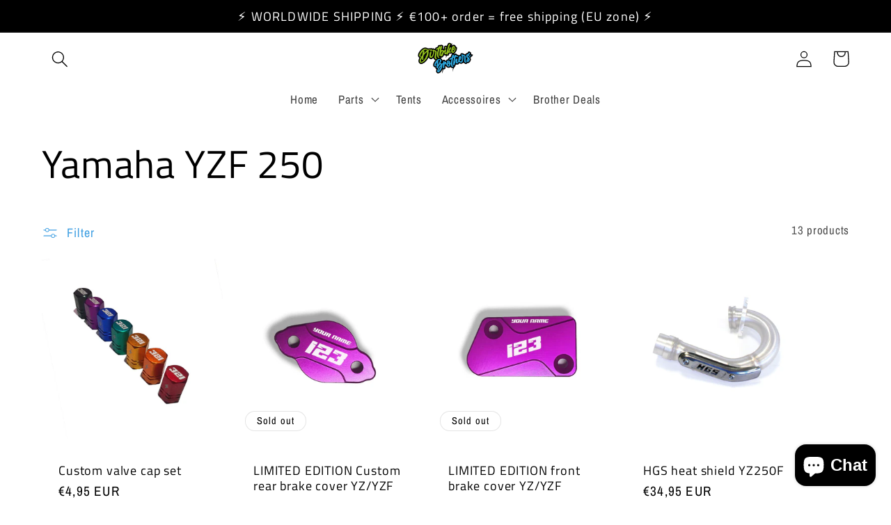

--- FILE ---
content_type: text/html; charset=utf-8
request_url: https://dirtbikebrothers.mx/collections/yamaha-yzf-250
body_size: 36802
content:
<!doctype html>
<html class="no-js" lang="en">
  
  <head><meta name="google-site-verification" content="SL8ZAyJLmL_0FQs1l-mFS_uLbYJptTE_XJ4xniCgDdc" />

    <meta charset="utf-8">
    <meta http-equiv="X-UA-Compatible" content="IE=edge">
    <meta name="viewport" content="width=device-width,initial-scale=1">
    <meta name="theme-color" content="">
    <link rel="canonical" href="https://dirtbikebrothers.mx/collections/yamaha-yzf-250">
    <link rel="preconnect" href="https://cdn.shopify.com" crossorigin><link rel="icon" type="image/png" href="//dirtbikebrothers.mx/cdn/shop/files/Artboard_1_fe361d85-2ae3-4d72-a290-e4df17753ba4.png?crop=center&height=32&v=1622284057&width=32"><link rel="preconnect" href="https://fonts.shopifycdn.com" crossorigin><title>
      Yamaha YZF 250
 &ndash; Dirtbike Brothers</title>

    

    

<meta property="og:site_name" content="Dirtbike Brothers">
<meta property="og:url" content="https://dirtbikebrothers.mx/collections/yamaha-yzf-250">
<meta property="og:title" content="Yamaha YZF 250">
<meta property="og:type" content="website">
<meta property="og:description" content="Dirtbike Brothers manufactures high quality custom products for motocross and enduro. With many years of experience in the sport, Dirtbike Brothers knows all intricacies!"><meta property="og:image" content="http://dirtbikebrothers.mx/cdn/shop/collections/YZF250.jpg?v=1711055557">
  <meta property="og:image:secure_url" content="https://dirtbikebrothers.mx/cdn/shop/collections/YZF250.jpg?v=1711055557">
  <meta property="og:image:width" content="2000">
  <meta property="og:image:height" content="1125"><meta name="twitter:card" content="summary_large_image">
<meta name="twitter:title" content="Yamaha YZF 250">
<meta name="twitter:description" content="Dirtbike Brothers manufactures high quality custom products for motocross and enduro. With many years of experience in the sport, Dirtbike Brothers knows all intricacies!">


    <script src="//dirtbikebrothers.mx/cdn/shop/t/6/assets/global.js?v=149496944046504657681676103664" defer="defer"></script>
    <script>window.performance && window.performance.mark && window.performance.mark('shopify.content_for_header.start');</script><meta name="facebook-domain-verification" content="e5m30b6apavfdeq5asf7gszd9kujuj">
<meta id="shopify-digital-wallet" name="shopify-digital-wallet" content="/57268142254/digital_wallets/dialog">
<meta name="shopify-checkout-api-token" content="4d760bcdd4a026859466ff7766553195">
<meta id="in-context-paypal-metadata" data-shop-id="57268142254" data-venmo-supported="false" data-environment="production" data-locale="en_US" data-paypal-v4="true" data-currency="EUR">
<link rel="alternate" type="application/atom+xml" title="Feed" href="/collections/yamaha-yzf-250.atom" />
<link rel="alternate" hreflang="x-default" href="https://dirtbikebrothers.mx/collections/yamaha-yzf-250">
<link rel="alternate" hreflang="en" href="https://dirtbikebrothers.mx/collections/yamaha-yzf-250">
<link rel="alternate" hreflang="nl" href="https://dirtbikebrothers.mx/nl/collections/yamaha-yzf-250">
<link rel="alternate" type="application/json+oembed" href="https://dirtbikebrothers.mx/collections/yamaha-yzf-250.oembed">
<script async="async" src="/checkouts/internal/preloads.js?locale=en-NL"></script>
<link rel="preconnect" href="https://shop.app" crossorigin="anonymous">
<script async="async" src="https://shop.app/checkouts/internal/preloads.js?locale=en-NL&shop_id=57268142254" crossorigin="anonymous"></script>
<script id="apple-pay-shop-capabilities" type="application/json">{"shopId":57268142254,"countryCode":"NL","currencyCode":"EUR","merchantCapabilities":["supports3DS"],"merchantId":"gid:\/\/shopify\/Shop\/57268142254","merchantName":"Dirtbike Brothers","requiredBillingContactFields":["postalAddress","email"],"requiredShippingContactFields":["postalAddress","email"],"shippingType":"shipping","supportedNetworks":["visa","maestro","masterCard","amex"],"total":{"type":"pending","label":"Dirtbike Brothers","amount":"1.00"},"shopifyPaymentsEnabled":true,"supportsSubscriptions":true}</script>
<script id="shopify-features" type="application/json">{"accessToken":"4d760bcdd4a026859466ff7766553195","betas":["rich-media-storefront-analytics"],"domain":"dirtbikebrothers.mx","predictiveSearch":true,"shopId":57268142254,"locale":"en"}</script>
<script>var Shopify = Shopify || {};
Shopify.shop = "dirtbike-brothers.myshopify.com";
Shopify.locale = "en";
Shopify.currency = {"active":"EUR","rate":"1.0"};
Shopify.country = "NL";
Shopify.theme = {"name":"Ride 2024","id":131763241134,"schema_name":"Ride","schema_version":"3.0.1","theme_store_id":1500,"role":"main"};
Shopify.theme.handle = "null";
Shopify.theme.style = {"id":null,"handle":null};
Shopify.cdnHost = "dirtbikebrothers.mx/cdn";
Shopify.routes = Shopify.routes || {};
Shopify.routes.root = "/";</script>
<script type="module">!function(o){(o.Shopify=o.Shopify||{}).modules=!0}(window);</script>
<script>!function(o){function n(){var o=[];function n(){o.push(Array.prototype.slice.apply(arguments))}return n.q=o,n}var t=o.Shopify=o.Shopify||{};t.loadFeatures=n(),t.autoloadFeatures=n()}(window);</script>
<script>
  window.ShopifyPay = window.ShopifyPay || {};
  window.ShopifyPay.apiHost = "shop.app\/pay";
  window.ShopifyPay.redirectState = null;
</script>
<script id="shop-js-analytics" type="application/json">{"pageType":"collection"}</script>
<script defer="defer" async type="module" src="//dirtbikebrothers.mx/cdn/shopifycloud/shop-js/modules/v2/client.init-shop-cart-sync_BApSsMSl.en.esm.js"></script>
<script defer="defer" async type="module" src="//dirtbikebrothers.mx/cdn/shopifycloud/shop-js/modules/v2/chunk.common_CBoos6YZ.esm.js"></script>
<script type="module">
  await import("//dirtbikebrothers.mx/cdn/shopifycloud/shop-js/modules/v2/client.init-shop-cart-sync_BApSsMSl.en.esm.js");
await import("//dirtbikebrothers.mx/cdn/shopifycloud/shop-js/modules/v2/chunk.common_CBoos6YZ.esm.js");

  window.Shopify.SignInWithShop?.initShopCartSync?.({"fedCMEnabled":true,"windoidEnabled":true});

</script>
<script>
  window.Shopify = window.Shopify || {};
  if (!window.Shopify.featureAssets) window.Shopify.featureAssets = {};
  window.Shopify.featureAssets['shop-js'] = {"shop-cart-sync":["modules/v2/client.shop-cart-sync_DJczDl9f.en.esm.js","modules/v2/chunk.common_CBoos6YZ.esm.js"],"init-fed-cm":["modules/v2/client.init-fed-cm_BzwGC0Wi.en.esm.js","modules/v2/chunk.common_CBoos6YZ.esm.js"],"init-windoid":["modules/v2/client.init-windoid_BS26ThXS.en.esm.js","modules/v2/chunk.common_CBoos6YZ.esm.js"],"init-shop-email-lookup-coordinator":["modules/v2/client.init-shop-email-lookup-coordinator_DFwWcvrS.en.esm.js","modules/v2/chunk.common_CBoos6YZ.esm.js"],"shop-cash-offers":["modules/v2/client.shop-cash-offers_DthCPNIO.en.esm.js","modules/v2/chunk.common_CBoos6YZ.esm.js","modules/v2/chunk.modal_Bu1hFZFC.esm.js"],"shop-button":["modules/v2/client.shop-button_D_JX508o.en.esm.js","modules/v2/chunk.common_CBoos6YZ.esm.js"],"shop-toast-manager":["modules/v2/client.shop-toast-manager_tEhgP2F9.en.esm.js","modules/v2/chunk.common_CBoos6YZ.esm.js"],"avatar":["modules/v2/client.avatar_BTnouDA3.en.esm.js"],"pay-button":["modules/v2/client.pay-button_BuNmcIr_.en.esm.js","modules/v2/chunk.common_CBoos6YZ.esm.js"],"init-shop-cart-sync":["modules/v2/client.init-shop-cart-sync_BApSsMSl.en.esm.js","modules/v2/chunk.common_CBoos6YZ.esm.js"],"shop-login-button":["modules/v2/client.shop-login-button_DwLgFT0K.en.esm.js","modules/v2/chunk.common_CBoos6YZ.esm.js","modules/v2/chunk.modal_Bu1hFZFC.esm.js"],"init-customer-accounts-sign-up":["modules/v2/client.init-customer-accounts-sign-up_TlVCiykN.en.esm.js","modules/v2/client.shop-login-button_DwLgFT0K.en.esm.js","modules/v2/chunk.common_CBoos6YZ.esm.js","modules/v2/chunk.modal_Bu1hFZFC.esm.js"],"init-shop-for-new-customer-accounts":["modules/v2/client.init-shop-for-new-customer-accounts_DrjXSI53.en.esm.js","modules/v2/client.shop-login-button_DwLgFT0K.en.esm.js","modules/v2/chunk.common_CBoos6YZ.esm.js","modules/v2/chunk.modal_Bu1hFZFC.esm.js"],"init-customer-accounts":["modules/v2/client.init-customer-accounts_C0Oh2ljF.en.esm.js","modules/v2/client.shop-login-button_DwLgFT0K.en.esm.js","modules/v2/chunk.common_CBoos6YZ.esm.js","modules/v2/chunk.modal_Bu1hFZFC.esm.js"],"shop-follow-button":["modules/v2/client.shop-follow-button_C5D3XtBb.en.esm.js","modules/v2/chunk.common_CBoos6YZ.esm.js","modules/v2/chunk.modal_Bu1hFZFC.esm.js"],"checkout-modal":["modules/v2/client.checkout-modal_8TC_1FUY.en.esm.js","modules/v2/chunk.common_CBoos6YZ.esm.js","modules/v2/chunk.modal_Bu1hFZFC.esm.js"],"lead-capture":["modules/v2/client.lead-capture_D-pmUjp9.en.esm.js","modules/v2/chunk.common_CBoos6YZ.esm.js","modules/v2/chunk.modal_Bu1hFZFC.esm.js"],"shop-login":["modules/v2/client.shop-login_BmtnoEUo.en.esm.js","modules/v2/chunk.common_CBoos6YZ.esm.js","modules/v2/chunk.modal_Bu1hFZFC.esm.js"],"payment-terms":["modules/v2/client.payment-terms_BHOWV7U_.en.esm.js","modules/v2/chunk.common_CBoos6YZ.esm.js","modules/v2/chunk.modal_Bu1hFZFC.esm.js"]};
</script>
<script id="__st">var __st={"a":57268142254,"offset":3600,"reqid":"170934bd-fe30-4175-902b-9176f45b41ba-1768936291","pageurl":"dirtbikebrothers.mx\/collections\/yamaha-yzf-250","u":"24003a0e7eb0","p":"collection","rtyp":"collection","rid":620367741269};</script>
<script>window.ShopifyPaypalV4VisibilityTracking = true;</script>
<script id="captcha-bootstrap">!function(){'use strict';const t='contact',e='account',n='new_comment',o=[[t,t],['blogs',n],['comments',n],[t,'customer']],c=[[e,'customer_login'],[e,'guest_login'],[e,'recover_customer_password'],[e,'create_customer']],r=t=>t.map((([t,e])=>`form[action*='/${t}']:not([data-nocaptcha='true']) input[name='form_type'][value='${e}']`)).join(','),a=t=>()=>t?[...document.querySelectorAll(t)].map((t=>t.form)):[];function s(){const t=[...o],e=r(t);return a(e)}const i='password',u='form_key',d=['recaptcha-v3-token','g-recaptcha-response','h-captcha-response',i],f=()=>{try{return window.sessionStorage}catch{return}},m='__shopify_v',_=t=>t.elements[u];function p(t,e,n=!1){try{const o=window.sessionStorage,c=JSON.parse(o.getItem(e)),{data:r}=function(t){const{data:e,action:n}=t;return t[m]||n?{data:e,action:n}:{data:t,action:n}}(c);for(const[e,n]of Object.entries(r))t.elements[e]&&(t.elements[e].value=n);n&&o.removeItem(e)}catch(o){console.error('form repopulation failed',{error:o})}}const l='form_type',E='cptcha';function T(t){t.dataset[E]=!0}const w=window,h=w.document,L='Shopify',v='ce_forms',y='captcha';let A=!1;((t,e)=>{const n=(g='f06e6c50-85a8-45c8-87d0-21a2b65856fe',I='https://cdn.shopify.com/shopifycloud/storefront-forms-hcaptcha/ce_storefront_forms_captcha_hcaptcha.v1.5.2.iife.js',D={infoText:'Protected by hCaptcha',privacyText:'Privacy',termsText:'Terms'},(t,e,n)=>{const o=w[L][v],c=o.bindForm;if(c)return c(t,g,e,D).then(n);var r;o.q.push([[t,g,e,D],n]),r=I,A||(h.body.append(Object.assign(h.createElement('script'),{id:'captcha-provider',async:!0,src:r})),A=!0)});var g,I,D;w[L]=w[L]||{},w[L][v]=w[L][v]||{},w[L][v].q=[],w[L][y]=w[L][y]||{},w[L][y].protect=function(t,e){n(t,void 0,e),T(t)},Object.freeze(w[L][y]),function(t,e,n,w,h,L){const[v,y,A,g]=function(t,e,n){const i=e?o:[],u=t?c:[],d=[...i,...u],f=r(d),m=r(i),_=r(d.filter((([t,e])=>n.includes(e))));return[a(f),a(m),a(_),s()]}(w,h,L),I=t=>{const e=t.target;return e instanceof HTMLFormElement?e:e&&e.form},D=t=>v().includes(t);t.addEventListener('submit',(t=>{const e=I(t);if(!e)return;const n=D(e)&&!e.dataset.hcaptchaBound&&!e.dataset.recaptchaBound,o=_(e),c=g().includes(e)&&(!o||!o.value);(n||c)&&t.preventDefault(),c&&!n&&(function(t){try{if(!f())return;!function(t){const e=f();if(!e)return;const n=_(t);if(!n)return;const o=n.value;o&&e.removeItem(o)}(t);const e=Array.from(Array(32),(()=>Math.random().toString(36)[2])).join('');!function(t,e){_(t)||t.append(Object.assign(document.createElement('input'),{type:'hidden',name:u})),t.elements[u].value=e}(t,e),function(t,e){const n=f();if(!n)return;const o=[...t.querySelectorAll(`input[type='${i}']`)].map((({name:t})=>t)),c=[...d,...o],r={};for(const[a,s]of new FormData(t).entries())c.includes(a)||(r[a]=s);n.setItem(e,JSON.stringify({[m]:1,action:t.action,data:r}))}(t,e)}catch(e){console.error('failed to persist form',e)}}(e),e.submit())}));const S=(t,e)=>{t&&!t.dataset[E]&&(n(t,e.some((e=>e===t))),T(t))};for(const o of['focusin','change'])t.addEventListener(o,(t=>{const e=I(t);D(e)&&S(e,y())}));const B=e.get('form_key'),M=e.get(l),P=B&&M;t.addEventListener('DOMContentLoaded',(()=>{const t=y();if(P)for(const e of t)e.elements[l].value===M&&p(e,B);[...new Set([...A(),...v().filter((t=>'true'===t.dataset.shopifyCaptcha))])].forEach((e=>S(e,t)))}))}(h,new URLSearchParams(w.location.search),n,t,e,['guest_login'])})(!0,!0)}();</script>
<script integrity="sha256-4kQ18oKyAcykRKYeNunJcIwy7WH5gtpwJnB7kiuLZ1E=" data-source-attribution="shopify.loadfeatures" defer="defer" src="//dirtbikebrothers.mx/cdn/shopifycloud/storefront/assets/storefront/load_feature-a0a9edcb.js" crossorigin="anonymous"></script>
<script crossorigin="anonymous" defer="defer" src="//dirtbikebrothers.mx/cdn/shopifycloud/storefront/assets/shopify_pay/storefront-65b4c6d7.js?v=20250812"></script>
<script data-source-attribution="shopify.dynamic_checkout.dynamic.init">var Shopify=Shopify||{};Shopify.PaymentButton=Shopify.PaymentButton||{isStorefrontPortableWallets:!0,init:function(){window.Shopify.PaymentButton.init=function(){};var t=document.createElement("script");t.src="https://dirtbikebrothers.mx/cdn/shopifycloud/portable-wallets/latest/portable-wallets.en.js",t.type="module",document.head.appendChild(t)}};
</script>
<script data-source-attribution="shopify.dynamic_checkout.buyer_consent">
  function portableWalletsHideBuyerConsent(e){var t=document.getElementById("shopify-buyer-consent"),n=document.getElementById("shopify-subscription-policy-button");t&&n&&(t.classList.add("hidden"),t.setAttribute("aria-hidden","true"),n.removeEventListener("click",e))}function portableWalletsShowBuyerConsent(e){var t=document.getElementById("shopify-buyer-consent"),n=document.getElementById("shopify-subscription-policy-button");t&&n&&(t.classList.remove("hidden"),t.removeAttribute("aria-hidden"),n.addEventListener("click",e))}window.Shopify?.PaymentButton&&(window.Shopify.PaymentButton.hideBuyerConsent=portableWalletsHideBuyerConsent,window.Shopify.PaymentButton.showBuyerConsent=portableWalletsShowBuyerConsent);
</script>
<script data-source-attribution="shopify.dynamic_checkout.cart.bootstrap">document.addEventListener("DOMContentLoaded",(function(){function t(){return document.querySelector("shopify-accelerated-checkout-cart, shopify-accelerated-checkout")}if(t())Shopify.PaymentButton.init();else{new MutationObserver((function(e,n){t()&&(Shopify.PaymentButton.init(),n.disconnect())})).observe(document.body,{childList:!0,subtree:!0})}}));
</script>
<link id="shopify-accelerated-checkout-styles" rel="stylesheet" media="screen" href="https://dirtbikebrothers.mx/cdn/shopifycloud/portable-wallets/latest/accelerated-checkout-backwards-compat.css" crossorigin="anonymous">
<style id="shopify-accelerated-checkout-cart">
        #shopify-buyer-consent {
  margin-top: 1em;
  display: inline-block;
  width: 100%;
}

#shopify-buyer-consent.hidden {
  display: none;
}

#shopify-subscription-policy-button {
  background: none;
  border: none;
  padding: 0;
  text-decoration: underline;
  font-size: inherit;
  cursor: pointer;
}

#shopify-subscription-policy-button::before {
  box-shadow: none;
}

      </style>
<script id="sections-script" data-sections="header,footer" defer="defer" src="//dirtbikebrothers.mx/cdn/shop/t/6/compiled_assets/scripts.js?v=1160"></script>
<script>window.performance && window.performance.mark && window.performance.mark('shopify.content_for_header.end');</script>


    <style data-shopify>
      @font-face {
  font-family: "Archivo Narrow";
  font-weight: 400;
  font-style: normal;
  font-display: swap;
  src: url("//dirtbikebrothers.mx/cdn/fonts/archivo_narrow/archivonarrow_n4.5c3bab850a22055c235cf940f895d873a8689d70.woff2") format("woff2"),
       url("//dirtbikebrothers.mx/cdn/fonts/archivo_narrow/archivonarrow_n4.ea12dd22d3319d164475c1d047ae8f973041a9ff.woff") format("woff");
}

      @font-face {
  font-family: "Archivo Narrow";
  font-weight: 700;
  font-style: normal;
  font-display: swap;
  src: url("//dirtbikebrothers.mx/cdn/fonts/archivo_narrow/archivonarrow_n7.c049bee49aa92b4cfee86dd4e79c9194b8519e2b.woff2") format("woff2"),
       url("//dirtbikebrothers.mx/cdn/fonts/archivo_narrow/archivonarrow_n7.89eabe3e1f3044c02b965aa5ad3e57c9e898709d.woff") format("woff");
}

      @font-face {
  font-family: "Archivo Narrow";
  font-weight: 400;
  font-style: italic;
  font-display: swap;
  src: url("//dirtbikebrothers.mx/cdn/fonts/archivo_narrow/archivonarrow_i4.59445c13f0e607542640c8a56f31dcd8ed680cfa.woff2") format("woff2"),
       url("//dirtbikebrothers.mx/cdn/fonts/archivo_narrow/archivonarrow_i4.bbf26c99347034f8df1f87b08c4a929cfc5255c8.woff") format("woff");
}

      @font-face {
  font-family: "Archivo Narrow";
  font-weight: 700;
  font-style: italic;
  font-display: swap;
  src: url("//dirtbikebrothers.mx/cdn/fonts/archivo_narrow/archivonarrow_i7.394cd4c9437ad9084e13f72957e92bfbe366a689.woff2") format("woff2"),
       url("//dirtbikebrothers.mx/cdn/fonts/archivo_narrow/archivonarrow_i7.f7e98758eef2e613f5c757b5780e7f43b6bcf700.woff") format("woff");
}

      @font-face {
  font-family: "Titillium Web";
  font-weight: 400;
  font-style: normal;
  font-display: swap;
  src: url("//dirtbikebrothers.mx/cdn/fonts/titillium_web/titilliumweb_n4.dc3610b1c7b7eb152fc1ddefb77e83a0b84386b3.woff2") format("woff2"),
       url("//dirtbikebrothers.mx/cdn/fonts/titillium_web/titilliumweb_n4.24dc69d5a89277f2854e112bddfd2c5420fd3973.woff") format("woff");
}


      :root {
        --font-body-family: "Archivo Narrow", sans-serif;
        --font-body-style: normal;
        --font-body-weight: 400;
        --font-body-weight-bold: 700;

        --font-heading-family: "Titillium Web", sans-serif;
        --font-heading-style: normal;
        --font-heading-weight: 400;

        --font-body-scale: 1.2;
        --font-heading-scale: 1.1666666666666667;

        --color-base-text: 0, 0, 0;
        --color-shadow: 0, 0, 0;
        --color-base-background-1: 255, 255, 255;
        --color-base-background-2: 255, 255, 255;
        --color-base-solid-button-labels: 0, 0, 0;
        --color-base-outline-button-labels: 29, 142, 221;
        --color-base-accent-1: 29, 142, 221;
        --color-base-accent-2: 255, 255, 255;
        --payment-terms-background-color: #ffffff;

        --gradient-base-background-1: #ffffff;
        --gradient-base-background-2: #ffffff;
        --gradient-base-accent-1: #1d8edd;
        --gradient-base-accent-2: #ffffff;

        --media-padding: px;
        --media-border-opacity: 0.1;
        --media-border-width: 0px;
        --media-radius: 0px;
        --media-shadow-opacity: 0.0;
        --media-shadow-horizontal-offset: 0px;
        --media-shadow-vertical-offset: 4px;
        --media-shadow-blur-radius: 5px;
        --media-shadow-visible: 0;

        --page-width: 150rem;
        --page-width-margin: 0rem;

        --product-card-image-padding: 0.0rem;
        --product-card-corner-radius: 0.0rem;
        --product-card-text-alignment: left;
        --product-card-border-width: 0.0rem;
        --product-card-border-opacity: 0.1;
        --product-card-shadow-opacity: 0.0;
        --product-card-shadow-visible: 0;
        --product-card-shadow-horizontal-offset: 0.0rem;
        --product-card-shadow-vertical-offset: 0.4rem;
        --product-card-shadow-blur-radius: 0.5rem;

        --collection-card-image-padding: 0.0rem;
        --collection-card-corner-radius: 0.0rem;
        --collection-card-text-alignment: left;
        --collection-card-border-width: 0.0rem;
        --collection-card-border-opacity: 0.1;
        --collection-card-shadow-opacity: 0.0;
        --collection-card-shadow-visible: 0;
        --collection-card-shadow-horizontal-offset: 0.0rem;
        --collection-card-shadow-vertical-offset: 0.4rem;
        --collection-card-shadow-blur-radius: 0.5rem;

        --blog-card-image-padding: 0.0rem;
        --blog-card-corner-radius: 0.0rem;
        --blog-card-text-alignment: left;
        --blog-card-border-width: 0.0rem;
        --blog-card-border-opacity: 0.1;
        --blog-card-shadow-opacity: 0.0;
        --blog-card-shadow-visible: 0;
        --blog-card-shadow-horizontal-offset: 0.0rem;
        --blog-card-shadow-vertical-offset: 0.4rem;
        --blog-card-shadow-blur-radius: 0.5rem;

        --badge-corner-radius: 4.0rem;

        --popup-border-width: 1px;
        --popup-border-opacity: 0.1;
        --popup-corner-radius: 0px;
        --popup-shadow-opacity: 0.0;
        --popup-shadow-horizontal-offset: 0px;
        --popup-shadow-vertical-offset: 4px;
        --popup-shadow-blur-radius: 5px;

        --drawer-border-width: 1px;
        --drawer-border-opacity: 0.1;
        --drawer-shadow-opacity: 0.0;
        --drawer-shadow-horizontal-offset: 0px;
        --drawer-shadow-vertical-offset: 4px;
        --drawer-shadow-blur-radius: 5px;

        --spacing-sections-desktop: 4px;
        --spacing-sections-mobile: 4px;

        --grid-desktop-vertical-spacing: 20px;
        --grid-desktop-horizontal-spacing: 20px;
        --grid-mobile-vertical-spacing: 10px;
        --grid-mobile-horizontal-spacing: 10px;

        --text-boxes-border-opacity: 0.0;
        --text-boxes-border-width: 0px;
        --text-boxes-radius: 0px;
        --text-boxes-shadow-opacity: 0.0;
        --text-boxes-shadow-visible: 0;
        --text-boxes-shadow-horizontal-offset: 0px;
        --text-boxes-shadow-vertical-offset: 4px;
        --text-boxes-shadow-blur-radius: 5px;

        --buttons-radius: 0px;
        --buttons-radius-outset: 0px;
        --buttons-border-width: 2px;
        --buttons-border-opacity: 0.25;
        --buttons-shadow-opacity: 0.0;
        --buttons-shadow-visible: 0;
        --buttons-shadow-horizontal-offset: 0px;
        --buttons-shadow-vertical-offset: 12px;
        --buttons-shadow-blur-radius: 5px;
        --buttons-border-offset: 0px;

        --inputs-radius: 0px;
        --inputs-border-width: 1px;
        --inputs-border-opacity: 0.55;
        --inputs-shadow-opacity: 0.0;
        --inputs-shadow-horizontal-offset: 0px;
        --inputs-margin-offset: 0px;
        --inputs-shadow-vertical-offset: 4px;
        --inputs-shadow-blur-radius: 5px;
        --inputs-radius-outset: 0px;

        --variant-pills-radius: 40px;
        --variant-pills-border-width: 1px;
        --variant-pills-border-opacity: 0.55;
        --variant-pills-shadow-opacity: 0.0;
        --variant-pills-shadow-horizontal-offset: 0px;
        --variant-pills-shadow-vertical-offset: 4px;
        --variant-pills-shadow-blur-radius: 5px;
      }

      *,
      *::before,
      *::after {
        box-sizing: inherit;
      }

      html {
        box-sizing: border-box;
        font-size: calc(var(--font-body-scale) * 62.5%);
        height: 100%;
      }

      body {
        display: grid;
        grid-template-rows: auto auto 1fr auto;
        grid-template-columns: 100%;
        min-height: 100%;
        margin: 0;
        font-size: 1.5rem;
        letter-spacing: 0.06rem;
        line-height: calc(1 + 0.8 / var(--font-body-scale));
        font-family: var(--font-body-family);
        font-style: var(--font-body-style);
        font-weight: var(--font-body-weight);
      }

      @media screen and (min-width: 750px) {
        body {
          font-size: 1.6rem;
        }
      }
      .field__input {
    border: 1px solid #000 !important;
}
/* Wrapper */
.custom-input,
.file-upload {
  margin-bottom: 20px;
}

/* Labels */
.custom-input label,
.file-upload label {
  font-weight: 600;
  font-size: 14px;
  margin-bottom: 8px;
  display: inline-block;
  color: #111;
  cursor: pointer;
}

/* Textarea */
.custom-input textarea {
  width: 100%;
  border: 1px solid #ddd;
  border-radius: 10px;
  padding: 12px;
  font-size: 14px;
  line-height: 1.5;
  transition: border-color 0.25s, box-shadow 0.25s;
  resize: vertical;
}
.custom-input textarea:focus {
  border-color: #000;
  box-shadow: 0 0 0 2px rgba(0,0,0,0.1);
  outline: none;
}

/* Hidden input (file field) */
.file-upload input[type='file'] {
  display: none;
}

/* Upload button style */
.file-upload label {
  display: inline-block;
  padding: 10px 18px;
  background-color: #fafafa;
  border: 1px solid #ccc;
  border-radius: 8px;
  cursor: pointer;
  font-size: 14px;
  font-weight: 500;
  transition: all 0.2s ease;
}
.file-upload label:hover {
  background-color: #000;
  color: #fff;
  border-color: #000;
}

/* File preview */
.file-upload img {
  margin-top: 10px;
  border-radius: 6px;
  border: 1px solid #eee;
  box-shadow: 0 2px 4px rgba(0,0,0,0.08);
  max-width: 120px;
  max-height: 120px;
  object-fit: cover;
  display: none;
}

/* Subtle grouping */
.file-upload {
  padding: 12px;
  background: #fdfdfd;
  border: 1px solid #f1f1f1;
  border-radius: 12px;
  transition: box-shadow 0.2s ease;
}
.file-upload:hover {
  box-shadow: 0 2px 8px rgba(0,0,0,0.05);
}
/* Uploaded images in cart */
.cart-upload-preview {
  margin-top: 6px;
  display: flex;
  gap: 8px;
  flex-wrap: wrap;
}

.cart-upload-img {
  width: 60px;
  height: 60px;
  object-fit: cover;
  border: 1px solid #e5e5e5;
  border-radius: 6px;
  box-shadow: 0 2px 4px rgba(0,0,0,0.08);
  background: #fff;
}
.product-form__input {
  margin-bottom: 16px;
}

.product-form__input label.from__label {
  display: block;
  font-size: 14px;
  font-weight: 600;
  margin-bottom: 6px;
  color: #333;
}

.product-form__input .field__input {
  width: 100%;
  padding: 10px 14px;
  font-size: 15px;
  border: 1px solid #ddd;
  border-radius: 6px;
  background-color: #fff;
  transition: border-color 0.2s, box-shadow 0.2s;
}

.product-form__input .field__input:focus {
  border-color: #000;
  box-shadow: 0 0 0 2px rgba(0,0,0,0.05);
  outline: none;
}
.product-form__input .field__input {
    padding: 10px 14px !important;
}
    </style>

    <link href="//dirtbikebrothers.mx/cdn/shop/t/6/assets/base.css?v=108886039393811733391758775191" rel="stylesheet" type="text/css" media="all" />
<link rel="preload" as="font" href="//dirtbikebrothers.mx/cdn/fonts/archivo_narrow/archivonarrow_n4.5c3bab850a22055c235cf940f895d873a8689d70.woff2" type="font/woff2" crossorigin><link rel="preload" as="font" href="//dirtbikebrothers.mx/cdn/fonts/titillium_web/titilliumweb_n4.dc3610b1c7b7eb152fc1ddefb77e83a0b84386b3.woff2" type="font/woff2" crossorigin><link rel="stylesheet" href="//dirtbikebrothers.mx/cdn/shop/t/6/assets/component-predictive-search.css?v=83512081251802922551676103664" media="print" onload="this.media='all'"><script>document.documentElement.className = document.documentElement.className.replace('no-js', 'js');
    if (Shopify.designMode) {
      document.documentElement.classList.add('shopify-design-mode');
    }
    </script>
  <!-- BEGIN app block: shopify://apps/judge-me-reviews/blocks/judgeme_core/61ccd3b1-a9f2-4160-9fe9-4fec8413e5d8 --><!-- Start of Judge.me Core -->






<link rel="dns-prefetch" href="https://cdnwidget.judge.me">
<link rel="dns-prefetch" href="https://cdn.judge.me">
<link rel="dns-prefetch" href="https://cdn1.judge.me">
<link rel="dns-prefetch" href="https://api.judge.me">

<script data-cfasync='false' class='jdgm-settings-script'>window.jdgmSettings={"pagination":5,"disable_web_reviews":false,"badge_no_review_text":"No reviews","badge_n_reviews_text":"{{ n }} review/reviews","badge_star_color":"#FBCD0A","hide_badge_preview_if_no_reviews":true,"badge_hide_text":false,"enforce_center_preview_badge":false,"widget_title":"Customer Reviews","widget_open_form_text":"Write a review","widget_close_form_text":"Cancel review","widget_refresh_page_text":"Refresh page","widget_summary_text":"Based on {{ number_of_reviews }} review/reviews","widget_no_review_text":"Be the first to write a review","widget_name_field_text":"Display name","widget_verified_name_field_text":"Verified Name (public)","widget_name_placeholder_text":"Display name","widget_required_field_error_text":"This field is required.","widget_email_field_text":"Email address","widget_verified_email_field_text":"Verified Email (private, can not be edited)","widget_email_placeholder_text":"Your email address","widget_email_field_error_text":"Please enter a valid email address.","widget_rating_field_text":"Rating","widget_review_title_field_text":"Review Title","widget_review_title_placeholder_text":"Give your review a title","widget_review_body_field_text":"Review content","widget_review_body_placeholder_text":"Start writing here...","widget_pictures_field_text":"Picture/Video (optional)","widget_submit_review_text":"Submit Review","widget_submit_verified_review_text":"Submit Verified Review","widget_submit_success_msg_with_auto_publish":"Thank you! Please refresh the page in a few moments to see your review. You can remove or edit your review by logging into \u003ca href='https://judge.me/login' target='_blank' rel='nofollow noopener'\u003eJudge.me\u003c/a\u003e","widget_submit_success_msg_no_auto_publish":"Thank you! Your review will be published as soon as it is approved by the shop admin. You can remove or edit your review by logging into \u003ca href='https://judge.me/login' target='_blank' rel='nofollow noopener'\u003eJudge.me\u003c/a\u003e","widget_show_default_reviews_out_of_total_text":"Showing {{ n_reviews_shown }} out of {{ n_reviews }} reviews.","widget_show_all_link_text":"Show all","widget_show_less_link_text":"Show less","widget_author_said_text":"{{ reviewer_name }} said:","widget_days_text":"{{ n }} days ago","widget_weeks_text":"{{ n }} week/weeks ago","widget_months_text":"{{ n }} month/months ago","widget_years_text":"{{ n }} year/years ago","widget_yesterday_text":"Yesterday","widget_today_text":"Today","widget_replied_text":"\u003e\u003e {{ shop_name }} replied:","widget_read_more_text":"Read more","widget_reviewer_name_as_initial":"","widget_rating_filter_color":"#fbcd0a","widget_rating_filter_see_all_text":"See all reviews","widget_sorting_most_recent_text":"Most Recent","widget_sorting_highest_rating_text":"Highest Rating","widget_sorting_lowest_rating_text":"Lowest Rating","widget_sorting_with_pictures_text":"Only Pictures","widget_sorting_most_helpful_text":"Most Helpful","widget_open_question_form_text":"Ask a question","widget_reviews_subtab_text":"Reviews","widget_questions_subtab_text":"Questions","widget_question_label_text":"Question","widget_answer_label_text":"Answer","widget_question_placeholder_text":"Write your question here","widget_submit_question_text":"Submit Question","widget_question_submit_success_text":"Thank you for your question! We will notify you once it gets answered.","widget_star_color":"#FBCD0A","verified_badge_text":"Verified","verified_badge_bg_color":"","verified_badge_text_color":"","verified_badge_placement":"left-of-reviewer-name","widget_review_max_height":"","widget_hide_border":false,"widget_social_share":false,"widget_thumb":false,"widget_review_location_show":false,"widget_location_format":"","all_reviews_include_out_of_store_products":true,"all_reviews_out_of_store_text":"(out of store)","all_reviews_pagination":100,"all_reviews_product_name_prefix_text":"about","enable_review_pictures":true,"enable_question_anwser":false,"widget_theme":"default","review_date_format":"dd/mm/yyyy","default_sort_method":"most-recent","widget_product_reviews_subtab_text":"Product Reviews","widget_shop_reviews_subtab_text":"Shop Reviews","widget_other_products_reviews_text":"Reviews for other products","widget_store_reviews_subtab_text":"Store reviews","widget_no_store_reviews_text":"This store hasn't received any reviews yet","widget_web_restriction_product_reviews_text":"This product hasn't received any reviews yet","widget_no_items_text":"No items found","widget_show_more_text":"Show more","widget_write_a_store_review_text":"Write a Store Review","widget_other_languages_heading":"Reviews in Other Languages","widget_translate_review_text":"Translate review to {{ language }}","widget_translating_review_text":"Translating...","widget_show_original_translation_text":"Show original ({{ language }})","widget_translate_review_failed_text":"Review couldn't be translated.","widget_translate_review_retry_text":"Retry","widget_translate_review_try_again_later_text":"Try again later","show_product_url_for_grouped_product":false,"widget_sorting_pictures_first_text":"Pictures First","show_pictures_on_all_rev_page_mobile":false,"show_pictures_on_all_rev_page_desktop":false,"floating_tab_hide_mobile_install_preference":false,"floating_tab_button_name":"★ Reviews","floating_tab_title":"Let customers speak for us","floating_tab_button_color":"","floating_tab_button_background_color":"","floating_tab_url":"","floating_tab_url_enabled":false,"floating_tab_tab_style":"text","all_reviews_text_badge_text":"Customers rate us {{ shop.metafields.judgeme.all_reviews_rating | round: 1 }}/5 based on {{ shop.metafields.judgeme.all_reviews_count }} reviews.","all_reviews_text_badge_text_branded_style":"{{ shop.metafields.judgeme.all_reviews_rating | round: 1 }} out of 5 stars based on {{ shop.metafields.judgeme.all_reviews_count }} reviews","is_all_reviews_text_badge_a_link":false,"show_stars_for_all_reviews_text_badge":false,"all_reviews_text_badge_url":"","all_reviews_text_style":"text","all_reviews_text_color_style":"judgeme_brand_color","all_reviews_text_color":"#108474","all_reviews_text_show_jm_brand":true,"featured_carousel_show_header":true,"featured_carousel_title":"Let customers speak for us","testimonials_carousel_title":"Customers are saying","videos_carousel_title":"Real customer stories","cards_carousel_title":"Customers are saying","featured_carousel_count_text":"from {{ n }} reviews","featured_carousel_add_link_to_all_reviews_page":false,"featured_carousel_url":"","featured_carousel_show_images":true,"featured_carousel_autoslide_interval":5,"featured_carousel_arrows_on_the_sides":false,"featured_carousel_height":250,"featured_carousel_width":80,"featured_carousel_image_size":0,"featured_carousel_image_height":250,"featured_carousel_arrow_color":"#eeeeee","verified_count_badge_style":"vintage","verified_count_badge_orientation":"horizontal","verified_count_badge_color_style":"judgeme_brand_color","verified_count_badge_color":"#108474","is_verified_count_badge_a_link":false,"verified_count_badge_url":"","verified_count_badge_show_jm_brand":true,"widget_rating_preset_default":5,"widget_first_sub_tab":"product-reviews","widget_show_histogram":true,"widget_histogram_use_custom_color":false,"widget_pagination_use_custom_color":false,"widget_star_use_custom_color":true,"widget_verified_badge_use_custom_color":false,"widget_write_review_use_custom_color":false,"picture_reminder_submit_button":"Upload Pictures","enable_review_videos":false,"mute_video_by_default":false,"widget_sorting_videos_first_text":"Videos First","widget_review_pending_text":"Pending","featured_carousel_items_for_large_screen":3,"social_share_options_order":"Facebook,Twitter","remove_microdata_snippet":true,"disable_json_ld":false,"enable_json_ld_products":false,"preview_badge_show_question_text":false,"preview_badge_no_question_text":"No questions","preview_badge_n_question_text":"{{ number_of_questions }} question/questions","qa_badge_show_icon":false,"qa_badge_position":"same-row","remove_judgeme_branding":false,"widget_add_search_bar":false,"widget_search_bar_placeholder":"Search","widget_sorting_verified_only_text":"Verified only","featured_carousel_theme":"default","featured_carousel_show_rating":true,"featured_carousel_show_title":true,"featured_carousel_show_body":true,"featured_carousel_show_date":false,"featured_carousel_show_reviewer":true,"featured_carousel_show_product":false,"featured_carousel_header_background_color":"#108474","featured_carousel_header_text_color":"#ffffff","featured_carousel_name_product_separator":"reviewed","featured_carousel_full_star_background":"#108474","featured_carousel_empty_star_background":"#dadada","featured_carousel_vertical_theme_background":"#f9fafb","featured_carousel_verified_badge_enable":true,"featured_carousel_verified_badge_color":"#108474","featured_carousel_border_style":"round","featured_carousel_review_line_length_limit":3,"featured_carousel_more_reviews_button_text":"Read more reviews","featured_carousel_view_product_button_text":"View product","all_reviews_page_load_reviews_on":"scroll","all_reviews_page_load_more_text":"Load More Reviews","disable_fb_tab_reviews":false,"enable_ajax_cdn_cache":false,"widget_public_name_text":"displayed publicly like","default_reviewer_name":"John Smith","default_reviewer_name_has_non_latin":true,"widget_reviewer_anonymous":"Anonymous","medals_widget_title":"Judge.me Review Medals","medals_widget_background_color":"#f9fafb","medals_widget_position":"footer_all_pages","medals_widget_border_color":"#f9fafb","medals_widget_verified_text_position":"left","medals_widget_use_monochromatic_version":false,"medals_widget_elements_color":"#108474","show_reviewer_avatar":true,"widget_invalid_yt_video_url_error_text":"Not a YouTube video URL","widget_max_length_field_error_text":"Please enter no more than {0} characters.","widget_show_country_flag":false,"widget_show_collected_via_shop_app":true,"widget_verified_by_shop_badge_style":"light","widget_verified_by_shop_text":"Verified by Shop","widget_show_photo_gallery":false,"widget_load_with_code_splitting":true,"widget_ugc_install_preference":false,"widget_ugc_title":"Made by us, Shared by you","widget_ugc_subtitle":"Tag us to see your picture featured in our page","widget_ugc_arrows_color":"#ffffff","widget_ugc_primary_button_text":"Buy Now","widget_ugc_primary_button_background_color":"#108474","widget_ugc_primary_button_text_color":"#ffffff","widget_ugc_primary_button_border_width":"0","widget_ugc_primary_button_border_style":"none","widget_ugc_primary_button_border_color":"#108474","widget_ugc_primary_button_border_radius":"25","widget_ugc_secondary_button_text":"Load More","widget_ugc_secondary_button_background_color":"#ffffff","widget_ugc_secondary_button_text_color":"#108474","widget_ugc_secondary_button_border_width":"2","widget_ugc_secondary_button_border_style":"solid","widget_ugc_secondary_button_border_color":"#108474","widget_ugc_secondary_button_border_radius":"25","widget_ugc_reviews_button_text":"View Reviews","widget_ugc_reviews_button_background_color":"#ffffff","widget_ugc_reviews_button_text_color":"#108474","widget_ugc_reviews_button_border_width":"2","widget_ugc_reviews_button_border_style":"solid","widget_ugc_reviews_button_border_color":"#108474","widget_ugc_reviews_button_border_radius":"25","widget_ugc_reviews_button_link_to":"judgeme-reviews-page","widget_ugc_show_post_date":true,"widget_ugc_max_width":"800","widget_rating_metafield_value_type":true,"widget_primary_color":"#3098CC","widget_enable_secondary_color":false,"widget_secondary_color":"#edf5f5","widget_summary_average_rating_text":"{{ average_rating }} out of 5","widget_media_grid_title":"Customer photos \u0026 videos","widget_media_grid_see_more_text":"See more","widget_round_style":false,"widget_show_product_medals":true,"widget_verified_by_judgeme_text":"Verified by Judge.me","widget_show_store_medals":true,"widget_verified_by_judgeme_text_in_store_medals":"Verified by Judge.me","widget_media_field_exceed_quantity_message":"Sorry, we can only accept {{ max_media }} for one review.","widget_media_field_exceed_limit_message":"{{ file_name }} is too large, please select a {{ media_type }} less than {{ size_limit }}MB.","widget_review_submitted_text":"Review Submitted!","widget_question_submitted_text":"Question Submitted!","widget_close_form_text_question":"Cancel","widget_write_your_answer_here_text":"Write your answer here","widget_enabled_branded_link":true,"widget_show_collected_by_judgeme":false,"widget_reviewer_name_color":"","widget_write_review_text_color":"","widget_write_review_bg_color":"","widget_collected_by_judgeme_text":"collected by Judge","widget_pagination_type":"standard","widget_load_more_text":"Load More","widget_load_more_color":"#108474","widget_full_review_text":"Full Review","widget_read_more_reviews_text":"Read More Reviews","widget_read_questions_text":"Read Questions","widget_questions_and_answers_text":"Questions \u0026 Answers","widget_verified_by_text":"Verified by","widget_verified_text":"Verified","widget_number_of_reviews_text":"{{ number_of_reviews }} reviews","widget_back_button_text":"Back","widget_next_button_text":"Next","widget_custom_forms_filter_button":"Filters","custom_forms_style":"vertical","widget_show_review_information":false,"how_reviews_are_collected":"How reviews are collected?","widget_show_review_keywords":false,"widget_gdpr_statement":"How we use your data: We'll only contact you about the review you left, and only if necessary. By submitting your review, you agree to Judge.me's \u003ca href='https://judge.me/terms' target='_blank' rel='nofollow noopener'\u003eterms\u003c/a\u003e, \u003ca href='https://judge.me/privacy' target='_blank' rel='nofollow noopener'\u003eprivacy\u003c/a\u003e and \u003ca href='https://judge.me/content-policy' target='_blank' rel='nofollow noopener'\u003econtent\u003c/a\u003e policies.","widget_multilingual_sorting_enabled":false,"widget_translate_review_content_enabled":false,"widget_translate_review_content_method":"manual","popup_widget_review_selection":"automatically_with_pictures","popup_widget_round_border_style":true,"popup_widget_show_title":true,"popup_widget_show_body":true,"popup_widget_show_reviewer":false,"popup_widget_show_product":true,"popup_widget_show_pictures":true,"popup_widget_use_review_picture":true,"popup_widget_show_on_home_page":true,"popup_widget_show_on_product_page":true,"popup_widget_show_on_collection_page":true,"popup_widget_show_on_cart_page":true,"popup_widget_position":"bottom_left","popup_widget_first_review_delay":5,"popup_widget_duration":5,"popup_widget_interval":5,"popup_widget_review_count":5,"popup_widget_hide_on_mobile":true,"review_snippet_widget_round_border_style":true,"review_snippet_widget_card_color":"#FFFFFF","review_snippet_widget_slider_arrows_background_color":"#FFFFFF","review_snippet_widget_slider_arrows_color":"#000000","review_snippet_widget_star_color":"#108474","show_product_variant":false,"all_reviews_product_variant_label_text":"Variant: ","widget_show_verified_branding":false,"widget_ai_summary_title":"Customers say","widget_ai_summary_disclaimer":"AI-powered review summary based on recent customer reviews","widget_show_ai_summary":false,"widget_show_ai_summary_bg":false,"widget_show_review_title_input":true,"redirect_reviewers_invited_via_email":"review_widget","request_store_review_after_product_review":false,"request_review_other_products_in_order":false,"review_form_color_scheme":"default","review_form_corner_style":"square","review_form_star_color":{},"review_form_text_color":"#333333","review_form_background_color":"#ffffff","review_form_field_background_color":"#fafafa","review_form_button_color":{},"review_form_button_text_color":"#ffffff","review_form_modal_overlay_color":"#000000","review_content_screen_title_text":"How would you rate this product?","review_content_introduction_text":"We would love it if you would share a bit about your experience.","store_review_form_title_text":"How would you rate this store?","store_review_form_introduction_text":"We would love it if you would share a bit about your experience.","show_review_guidance_text":true,"one_star_review_guidance_text":"Poor","five_star_review_guidance_text":"Great","customer_information_screen_title_text":"About you","customer_information_introduction_text":"Please tell us more about you.","custom_questions_screen_title_text":"Your experience in more detail","custom_questions_introduction_text":"Here are a few questions to help us understand more about your experience.","review_submitted_screen_title_text":"Thanks for your review!","review_submitted_screen_thank_you_text":"We are processing it and it will appear on the store soon.","review_submitted_screen_email_verification_text":"Please confirm your email by clicking the link we just sent you. This helps us keep reviews authentic.","review_submitted_request_store_review_text":"Would you like to share your experience of shopping with us?","review_submitted_review_other_products_text":"Would you like to review these products?","store_review_screen_title_text":"Would you like to share your experience of shopping with us?","store_review_introduction_text":"We value your feedback and use it to improve. Please share any thoughts or suggestions you have.","reviewer_media_screen_title_picture_text":"Share a picture","reviewer_media_introduction_picture_text":"Upload a photo to support your review.","reviewer_media_screen_title_video_text":"Share a video","reviewer_media_introduction_video_text":"Upload a video to support your review.","reviewer_media_screen_title_picture_or_video_text":"Share a picture or video","reviewer_media_introduction_picture_or_video_text":"Upload a photo or video to support your review.","reviewer_media_youtube_url_text":"Paste your Youtube URL here","advanced_settings_next_step_button_text":"Next","advanced_settings_close_review_button_text":"Close","modal_write_review_flow":false,"write_review_flow_required_text":"Required","write_review_flow_privacy_message_text":"We respect your privacy.","write_review_flow_anonymous_text":"Post review as anonymous","write_review_flow_visibility_text":"This won't be visible to other customers.","write_review_flow_multiple_selection_help_text":"Select as many as you like","write_review_flow_single_selection_help_text":"Select one option","write_review_flow_required_field_error_text":"This field is required","write_review_flow_invalid_email_error_text":"Please enter a valid email address","write_review_flow_max_length_error_text":"Max. {{ max_length }} characters.","write_review_flow_media_upload_text":"\u003cb\u003eClick to upload\u003c/b\u003e or drag and drop","write_review_flow_gdpr_statement":"We'll only contact you about your review if necessary. By submitting your review, you agree to our \u003ca href='https://judge.me/terms' target='_blank' rel='nofollow noopener'\u003eterms and conditions\u003c/a\u003e and \u003ca href='https://judge.me/privacy' target='_blank' rel='nofollow noopener'\u003eprivacy policy\u003c/a\u003e.","rating_only_reviews_enabled":false,"show_negative_reviews_help_screen":false,"new_review_flow_help_screen_rating_threshold":3,"negative_review_resolution_screen_title_text":"Tell us more","negative_review_resolution_text":"Your experience matters to us. If there were issues with your purchase, we're here to help. Feel free to reach out to us, we'd love the opportunity to make things right.","negative_review_resolution_button_text":"Contact us","negative_review_resolution_proceed_with_review_text":"Leave a review","negative_review_resolution_subject":"Issue with purchase from {{ shop_name }}.{{ order_name }}","preview_badge_collection_page_install_status":false,"widget_review_custom_css":"","preview_badge_custom_css":"","preview_badge_stars_count":"5-stars","featured_carousel_custom_css":"","floating_tab_custom_css":"","all_reviews_widget_custom_css":"","medals_widget_custom_css":"","verified_badge_custom_css":"","all_reviews_text_custom_css":"","transparency_badges_collected_via_store_invite":false,"transparency_badges_from_another_provider":false,"transparency_badges_collected_from_store_visitor":false,"transparency_badges_collected_by_verified_review_provider":false,"transparency_badges_earned_reward":false,"transparency_badges_collected_via_store_invite_text":"Review collected via store invitation","transparency_badges_from_another_provider_text":"Review collected from another provider","transparency_badges_collected_from_store_visitor_text":"Review collected from a store visitor","transparency_badges_written_in_google_text":"Review written in Google","transparency_badges_written_in_etsy_text":"Review written in Etsy","transparency_badges_written_in_shop_app_text":"Review written in Shop App","transparency_badges_earned_reward_text":"Review earned a reward for future purchase","product_review_widget_per_page":10,"widget_store_review_label_text":"Review about the store","checkout_comment_extension_title_on_product_page":"Customer Comments","checkout_comment_extension_num_latest_comment_show":5,"checkout_comment_extension_format":"name_and_timestamp","checkout_comment_customer_name":"last_initial","checkout_comment_comment_notification":true,"preview_badge_collection_page_install_preference":true,"preview_badge_home_page_install_preference":false,"preview_badge_product_page_install_preference":true,"review_widget_install_preference":"","review_carousel_install_preference":false,"floating_reviews_tab_install_preference":"none","verified_reviews_count_badge_install_preference":false,"all_reviews_text_install_preference":false,"review_widget_best_location":true,"judgeme_medals_install_preference":false,"review_widget_revamp_enabled":false,"review_widget_qna_enabled":false,"review_widget_header_theme":"minimal","review_widget_widget_title_enabled":true,"review_widget_header_text_size":"medium","review_widget_header_text_weight":"regular","review_widget_average_rating_style":"compact","review_widget_bar_chart_enabled":true,"review_widget_bar_chart_type":"numbers","review_widget_bar_chart_style":"standard","review_widget_expanded_media_gallery_enabled":false,"review_widget_reviews_section_theme":"standard","review_widget_image_style":"thumbnails","review_widget_review_image_ratio":"square","review_widget_stars_size":"medium","review_widget_verified_badge":"standard_text","review_widget_review_title_text_size":"medium","review_widget_review_text_size":"medium","review_widget_review_text_length":"medium","review_widget_number_of_columns_desktop":3,"review_widget_carousel_transition_speed":5,"review_widget_custom_questions_answers_display":"always","review_widget_button_text_color":"#FFFFFF","review_widget_text_color":"#000000","review_widget_lighter_text_color":"#7B7B7B","review_widget_corner_styling":"soft","review_widget_review_word_singular":"review","review_widget_review_word_plural":"reviews","review_widget_voting_label":"Helpful?","review_widget_shop_reply_label":"Reply from {{ shop_name }}:","review_widget_filters_title":"Filters","qna_widget_question_word_singular":"Question","qna_widget_question_word_plural":"Questions","qna_widget_answer_reply_label":"Answer from {{ answerer_name }}:","qna_content_screen_title_text":"Ask a question about this product","qna_widget_question_required_field_error_text":"Please enter your question.","qna_widget_flow_gdpr_statement":"We'll only contact you about your question if necessary. By submitting your question, you agree to our \u003ca href='https://judge.me/terms' target='_blank' rel='nofollow noopener'\u003eterms and conditions\u003c/a\u003e and \u003ca href='https://judge.me/privacy' target='_blank' rel='nofollow noopener'\u003eprivacy policy\u003c/a\u003e.","qna_widget_question_submitted_text":"Thanks for your question!","qna_widget_close_form_text_question":"Close","qna_widget_question_submit_success_text":"We’ll notify you by email when your question is answered.","all_reviews_widget_v2025_enabled":false,"all_reviews_widget_v2025_header_theme":"default","all_reviews_widget_v2025_widget_title_enabled":true,"all_reviews_widget_v2025_header_text_size":"medium","all_reviews_widget_v2025_header_text_weight":"regular","all_reviews_widget_v2025_average_rating_style":"compact","all_reviews_widget_v2025_bar_chart_enabled":true,"all_reviews_widget_v2025_bar_chart_type":"numbers","all_reviews_widget_v2025_bar_chart_style":"standard","all_reviews_widget_v2025_expanded_media_gallery_enabled":false,"all_reviews_widget_v2025_show_store_medals":true,"all_reviews_widget_v2025_show_photo_gallery":true,"all_reviews_widget_v2025_show_review_keywords":false,"all_reviews_widget_v2025_show_ai_summary":false,"all_reviews_widget_v2025_show_ai_summary_bg":false,"all_reviews_widget_v2025_add_search_bar":false,"all_reviews_widget_v2025_default_sort_method":"most-recent","all_reviews_widget_v2025_reviews_per_page":10,"all_reviews_widget_v2025_reviews_section_theme":"default","all_reviews_widget_v2025_image_style":"thumbnails","all_reviews_widget_v2025_review_image_ratio":"square","all_reviews_widget_v2025_stars_size":"medium","all_reviews_widget_v2025_verified_badge":"bold_badge","all_reviews_widget_v2025_review_title_text_size":"medium","all_reviews_widget_v2025_review_text_size":"medium","all_reviews_widget_v2025_review_text_length":"medium","all_reviews_widget_v2025_number_of_columns_desktop":3,"all_reviews_widget_v2025_carousel_transition_speed":5,"all_reviews_widget_v2025_custom_questions_answers_display":"always","all_reviews_widget_v2025_show_product_variant":false,"all_reviews_widget_v2025_show_reviewer_avatar":true,"all_reviews_widget_v2025_reviewer_name_as_initial":"","all_reviews_widget_v2025_review_location_show":false,"all_reviews_widget_v2025_location_format":"","all_reviews_widget_v2025_show_country_flag":false,"all_reviews_widget_v2025_verified_by_shop_badge_style":"light","all_reviews_widget_v2025_social_share":false,"all_reviews_widget_v2025_social_share_options_order":"Facebook,Twitter,LinkedIn,Pinterest","all_reviews_widget_v2025_pagination_type":"standard","all_reviews_widget_v2025_button_text_color":"#FFFFFF","all_reviews_widget_v2025_text_color":"#000000","all_reviews_widget_v2025_lighter_text_color":"#7B7B7B","all_reviews_widget_v2025_corner_styling":"soft","all_reviews_widget_v2025_title":"Customer reviews","all_reviews_widget_v2025_ai_summary_title":"Customers say about this store","all_reviews_widget_v2025_no_review_text":"Be the first to write a review","platform":"shopify","branding_url":"https://app.judge.me/reviews/stores/dirtbikebrothers.mx","branding_text":"Powered by Judge.me","locale":"en","reply_name":"Dirtbike Brothers","widget_version":"3.0","footer":true,"autopublish":true,"review_dates":true,"enable_custom_form":false,"shop_use_review_site":true,"shop_locale":"en","enable_multi_locales_translations":true,"show_review_title_input":true,"review_verification_email_status":"always","can_be_branded":true,"reply_name_text":"Dirtbike Brothers"};</script> <style class='jdgm-settings-style'>.jdgm-xx{left:0}:root{--jdgm-primary-color: #3098CC;--jdgm-secondary-color: rgba(48,152,204,0.1);--jdgm-star-color: #FBCD0A;--jdgm-write-review-text-color: white;--jdgm-write-review-bg-color: #3098CC;--jdgm-paginate-color: #3098CC;--jdgm-border-radius: 0;--jdgm-reviewer-name-color: #3098CC}.jdgm-histogram__bar-content{background-color:#3098CC}.jdgm-rev[data-verified-buyer=true] .jdgm-rev__icon.jdgm-rev__icon:after,.jdgm-rev__buyer-badge.jdgm-rev__buyer-badge{color:white;background-color:#3098CC}.jdgm-review-widget--small .jdgm-gallery.jdgm-gallery .jdgm-gallery__thumbnail-link:nth-child(8) .jdgm-gallery__thumbnail-wrapper.jdgm-gallery__thumbnail-wrapper:before{content:"See more"}@media only screen and (min-width: 768px){.jdgm-gallery.jdgm-gallery .jdgm-gallery__thumbnail-link:nth-child(8) .jdgm-gallery__thumbnail-wrapper.jdgm-gallery__thumbnail-wrapper:before{content:"See more"}}.jdgm-preview-badge .jdgm-star.jdgm-star{color:#FBCD0A}.jdgm-prev-badge[data-average-rating='0.00']{display:none !important}.jdgm-author-all-initials{display:none !important}.jdgm-author-last-initial{display:none !important}.jdgm-rev-widg__title{visibility:hidden}.jdgm-rev-widg__summary-text{visibility:hidden}.jdgm-prev-badge__text{visibility:hidden}.jdgm-rev__prod-link-prefix:before{content:'about'}.jdgm-rev__variant-label:before{content:'Variant: '}.jdgm-rev__out-of-store-text:before{content:'(out of store)'}@media only screen and (min-width: 768px){.jdgm-rev__pics .jdgm-rev_all-rev-page-picture-separator,.jdgm-rev__pics .jdgm-rev__product-picture{display:none}}@media only screen and (max-width: 768px){.jdgm-rev__pics .jdgm-rev_all-rev-page-picture-separator,.jdgm-rev__pics .jdgm-rev__product-picture{display:none}}.jdgm-preview-badge[data-template="index"]{display:none !important}.jdgm-verified-count-badget[data-from-snippet="true"]{display:none !important}.jdgm-carousel-wrapper[data-from-snippet="true"]{display:none !important}.jdgm-all-reviews-text[data-from-snippet="true"]{display:none !important}.jdgm-medals-section[data-from-snippet="true"]{display:none !important}.jdgm-ugc-media-wrapper[data-from-snippet="true"]{display:none !important}.jdgm-rev__transparency-badge[data-badge-type="review_collected_via_store_invitation"]{display:none !important}.jdgm-rev__transparency-badge[data-badge-type="review_collected_from_another_provider"]{display:none !important}.jdgm-rev__transparency-badge[data-badge-type="review_collected_from_store_visitor"]{display:none !important}.jdgm-rev__transparency-badge[data-badge-type="review_written_in_etsy"]{display:none !important}.jdgm-rev__transparency-badge[data-badge-type="review_written_in_google_business"]{display:none !important}.jdgm-rev__transparency-badge[data-badge-type="review_written_in_shop_app"]{display:none !important}.jdgm-rev__transparency-badge[data-badge-type="review_earned_for_future_purchase"]{display:none !important}.jdgm-review-snippet-widget .jdgm-rev-snippet-widget__cards-container .jdgm-rev-snippet-card{border-radius:8px;background:#fff}.jdgm-review-snippet-widget .jdgm-rev-snippet-widget__cards-container .jdgm-rev-snippet-card__rev-rating .jdgm-star{color:#108474}.jdgm-review-snippet-widget .jdgm-rev-snippet-widget__prev-btn,.jdgm-review-snippet-widget .jdgm-rev-snippet-widget__next-btn{border-radius:50%;background:#fff}.jdgm-review-snippet-widget .jdgm-rev-snippet-widget__prev-btn>svg,.jdgm-review-snippet-widget .jdgm-rev-snippet-widget__next-btn>svg{fill:#000}.jdgm-full-rev-modal.rev-snippet-widget .jm-mfp-container .jm-mfp-content,.jdgm-full-rev-modal.rev-snippet-widget .jm-mfp-container .jdgm-full-rev__icon,.jdgm-full-rev-modal.rev-snippet-widget .jm-mfp-container .jdgm-full-rev__pic-img,.jdgm-full-rev-modal.rev-snippet-widget .jm-mfp-container .jdgm-full-rev__reply{border-radius:8px}.jdgm-full-rev-modal.rev-snippet-widget .jm-mfp-container .jdgm-full-rev[data-verified-buyer="true"] .jdgm-full-rev__icon::after{border-radius:8px}.jdgm-full-rev-modal.rev-snippet-widget .jm-mfp-container .jdgm-full-rev .jdgm-rev__buyer-badge{border-radius:calc( 8px / 2 )}.jdgm-full-rev-modal.rev-snippet-widget .jm-mfp-container .jdgm-full-rev .jdgm-full-rev__replier::before{content:'Dirtbike Brothers'}.jdgm-full-rev-modal.rev-snippet-widget .jm-mfp-container .jdgm-full-rev .jdgm-full-rev__product-button{border-radius:calc( 8px * 6 )}
</style> <style class='jdgm-settings-style'></style>

  
  
  
  <style class='jdgm-miracle-styles'>
  @-webkit-keyframes jdgm-spin{0%{-webkit-transform:rotate(0deg);-ms-transform:rotate(0deg);transform:rotate(0deg)}100%{-webkit-transform:rotate(359deg);-ms-transform:rotate(359deg);transform:rotate(359deg)}}@keyframes jdgm-spin{0%{-webkit-transform:rotate(0deg);-ms-transform:rotate(0deg);transform:rotate(0deg)}100%{-webkit-transform:rotate(359deg);-ms-transform:rotate(359deg);transform:rotate(359deg)}}@font-face{font-family:'JudgemeStar';src:url("[data-uri]") format("woff");font-weight:normal;font-style:normal}.jdgm-star{font-family:'JudgemeStar';display:inline !important;text-decoration:none !important;padding:0 4px 0 0 !important;margin:0 !important;font-weight:bold;opacity:1;-webkit-font-smoothing:antialiased;-moz-osx-font-smoothing:grayscale}.jdgm-star:hover{opacity:1}.jdgm-star:last-of-type{padding:0 !important}.jdgm-star.jdgm--on:before{content:"\e000"}.jdgm-star.jdgm--off:before{content:"\e001"}.jdgm-star.jdgm--half:before{content:"\e002"}.jdgm-widget *{margin:0;line-height:1.4;-webkit-box-sizing:border-box;-moz-box-sizing:border-box;box-sizing:border-box;-webkit-overflow-scrolling:touch}.jdgm-hidden{display:none !important;visibility:hidden !important}.jdgm-temp-hidden{display:none}.jdgm-spinner{width:40px;height:40px;margin:auto;border-radius:50%;border-top:2px solid #eee;border-right:2px solid #eee;border-bottom:2px solid #eee;border-left:2px solid #ccc;-webkit-animation:jdgm-spin 0.8s infinite linear;animation:jdgm-spin 0.8s infinite linear}.jdgm-prev-badge{display:block !important}

</style>


  
  
   


<script data-cfasync='false' class='jdgm-script'>
!function(e){window.jdgm=window.jdgm||{},jdgm.CDN_HOST="https://cdnwidget.judge.me/",jdgm.CDN_HOST_ALT="https://cdn2.judge.me/cdn/widget_frontend/",jdgm.API_HOST="https://api.judge.me/",jdgm.CDN_BASE_URL="https://cdn.shopify.com/extensions/019bdc9e-9889-75cc-9a3d-a887384f20d4/judgeme-extensions-301/assets/",
jdgm.docReady=function(d){(e.attachEvent?"complete"===e.readyState:"loading"!==e.readyState)?
setTimeout(d,0):e.addEventListener("DOMContentLoaded",d)},jdgm.loadCSS=function(d,t,o,a){
!o&&jdgm.loadCSS.requestedUrls.indexOf(d)>=0||(jdgm.loadCSS.requestedUrls.push(d),
(a=e.createElement("link")).rel="stylesheet",a.class="jdgm-stylesheet",a.media="nope!",
a.href=d,a.onload=function(){this.media="all",t&&setTimeout(t)},e.body.appendChild(a))},
jdgm.loadCSS.requestedUrls=[],jdgm.loadJS=function(e,d){var t=new XMLHttpRequest;
t.onreadystatechange=function(){4===t.readyState&&(Function(t.response)(),d&&d(t.response))},
t.open("GET",e),t.onerror=function(){if(e.indexOf(jdgm.CDN_HOST)===0&&jdgm.CDN_HOST_ALT!==jdgm.CDN_HOST){var f=e.replace(jdgm.CDN_HOST,jdgm.CDN_HOST_ALT);jdgm.loadJS(f,d)}},t.send()},jdgm.docReady((function(){(window.jdgmLoadCSS||e.querySelectorAll(
".jdgm-widget, .jdgm-all-reviews-page").length>0)&&(jdgmSettings.widget_load_with_code_splitting?
parseFloat(jdgmSettings.widget_version)>=3?jdgm.loadCSS(jdgm.CDN_HOST+"widget_v3/base.css"):
jdgm.loadCSS(jdgm.CDN_HOST+"widget/base.css"):jdgm.loadCSS(jdgm.CDN_HOST+"shopify_v2.css"),
jdgm.loadJS(jdgm.CDN_HOST+"loa"+"der.js"))}))}(document);
</script>
<noscript><link rel="stylesheet" type="text/css" media="all" href="https://cdnwidget.judge.me/shopify_v2.css"></noscript>

<!-- BEGIN app snippet: theme_fix_tags --><script>
  (function() {
    var jdgmThemeFixes = null;
    if (!jdgmThemeFixes) return;
    var thisThemeFix = jdgmThemeFixes[Shopify.theme.id];
    if (!thisThemeFix) return;

    if (thisThemeFix.html) {
      document.addEventListener("DOMContentLoaded", function() {
        var htmlDiv = document.createElement('div');
        htmlDiv.classList.add('jdgm-theme-fix-html');
        htmlDiv.innerHTML = thisThemeFix.html;
        document.body.append(htmlDiv);
      });
    };

    if (thisThemeFix.css) {
      var styleTag = document.createElement('style');
      styleTag.classList.add('jdgm-theme-fix-style');
      styleTag.innerHTML = thisThemeFix.css;
      document.head.append(styleTag);
    };

    if (thisThemeFix.js) {
      var scriptTag = document.createElement('script');
      scriptTag.classList.add('jdgm-theme-fix-script');
      scriptTag.innerHTML = thisThemeFix.js;
      document.head.append(scriptTag);
    };
  })();
</script>
<!-- END app snippet -->
<!-- End of Judge.me Core -->



<!-- END app block --><script src="https://cdn.shopify.com/extensions/e4b3a77b-20c9-4161-b1bb-deb87046128d/inbox-1253/assets/inbox-chat-loader.js" type="text/javascript" defer="defer"></script>
<script src="https://cdn.shopify.com/extensions/19689677-6488-4a31-adf3-fcf4359c5fd9/forms-2295/assets/shopify-forms-loader.js" type="text/javascript" defer="defer"></script>
<script src="https://cdn.shopify.com/extensions/019bdc9e-9889-75cc-9a3d-a887384f20d4/judgeme-extensions-301/assets/loader.js" type="text/javascript" defer="defer"></script>
<link href="https://monorail-edge.shopifysvc.com" rel="dns-prefetch">
<script>(function(){if ("sendBeacon" in navigator && "performance" in window) {try {var session_token_from_headers = performance.getEntriesByType('navigation')[0].serverTiming.find(x => x.name == '_s').description;} catch {var session_token_from_headers = undefined;}var session_cookie_matches = document.cookie.match(/_shopify_s=([^;]*)/);var session_token_from_cookie = session_cookie_matches && session_cookie_matches.length === 2 ? session_cookie_matches[1] : "";var session_token = session_token_from_headers || session_token_from_cookie || "";function handle_abandonment_event(e) {var entries = performance.getEntries().filter(function(entry) {return /monorail-edge.shopifysvc.com/.test(entry.name);});if (!window.abandonment_tracked && entries.length === 0) {window.abandonment_tracked = true;var currentMs = Date.now();var navigation_start = performance.timing.navigationStart;var payload = {shop_id: 57268142254,url: window.location.href,navigation_start,duration: currentMs - navigation_start,session_token,page_type: "collection"};window.navigator.sendBeacon("https://monorail-edge.shopifysvc.com/v1/produce", JSON.stringify({schema_id: "online_store_buyer_site_abandonment/1.1",payload: payload,metadata: {event_created_at_ms: currentMs,event_sent_at_ms: currentMs}}));}}window.addEventListener('pagehide', handle_abandonment_event);}}());</script>
<script id="web-pixels-manager-setup">(function e(e,d,r,n,o){if(void 0===o&&(o={}),!Boolean(null===(a=null===(i=window.Shopify)||void 0===i?void 0:i.analytics)||void 0===a?void 0:a.replayQueue)){var i,a;window.Shopify=window.Shopify||{};var t=window.Shopify;t.analytics=t.analytics||{};var s=t.analytics;s.replayQueue=[],s.publish=function(e,d,r){return s.replayQueue.push([e,d,r]),!0};try{self.performance.mark("wpm:start")}catch(e){}var l=function(){var e={modern:/Edge?\/(1{2}[4-9]|1[2-9]\d|[2-9]\d{2}|\d{4,})\.\d+(\.\d+|)|Firefox\/(1{2}[4-9]|1[2-9]\d|[2-9]\d{2}|\d{4,})\.\d+(\.\d+|)|Chrom(ium|e)\/(9{2}|\d{3,})\.\d+(\.\d+|)|(Maci|X1{2}).+ Version\/(15\.\d+|(1[6-9]|[2-9]\d|\d{3,})\.\d+)([,.]\d+|)( \(\w+\)|)( Mobile\/\w+|) Safari\/|Chrome.+OPR\/(9{2}|\d{3,})\.\d+\.\d+|(CPU[ +]OS|iPhone[ +]OS|CPU[ +]iPhone|CPU IPhone OS|CPU iPad OS)[ +]+(15[._]\d+|(1[6-9]|[2-9]\d|\d{3,})[._]\d+)([._]\d+|)|Android:?[ /-](13[3-9]|1[4-9]\d|[2-9]\d{2}|\d{4,})(\.\d+|)(\.\d+|)|Android.+Firefox\/(13[5-9]|1[4-9]\d|[2-9]\d{2}|\d{4,})\.\d+(\.\d+|)|Android.+Chrom(ium|e)\/(13[3-9]|1[4-9]\d|[2-9]\d{2}|\d{4,})\.\d+(\.\d+|)|SamsungBrowser\/([2-9]\d|\d{3,})\.\d+/,legacy:/Edge?\/(1[6-9]|[2-9]\d|\d{3,})\.\d+(\.\d+|)|Firefox\/(5[4-9]|[6-9]\d|\d{3,})\.\d+(\.\d+|)|Chrom(ium|e)\/(5[1-9]|[6-9]\d|\d{3,})\.\d+(\.\d+|)([\d.]+$|.*Safari\/(?![\d.]+ Edge\/[\d.]+$))|(Maci|X1{2}).+ Version\/(10\.\d+|(1[1-9]|[2-9]\d|\d{3,})\.\d+)([,.]\d+|)( \(\w+\)|)( Mobile\/\w+|) Safari\/|Chrome.+OPR\/(3[89]|[4-9]\d|\d{3,})\.\d+\.\d+|(CPU[ +]OS|iPhone[ +]OS|CPU[ +]iPhone|CPU IPhone OS|CPU iPad OS)[ +]+(10[._]\d+|(1[1-9]|[2-9]\d|\d{3,})[._]\d+)([._]\d+|)|Android:?[ /-](13[3-9]|1[4-9]\d|[2-9]\d{2}|\d{4,})(\.\d+|)(\.\d+|)|Mobile Safari.+OPR\/([89]\d|\d{3,})\.\d+\.\d+|Android.+Firefox\/(13[5-9]|1[4-9]\d|[2-9]\d{2}|\d{4,})\.\d+(\.\d+|)|Android.+Chrom(ium|e)\/(13[3-9]|1[4-9]\d|[2-9]\d{2}|\d{4,})\.\d+(\.\d+|)|Android.+(UC? ?Browser|UCWEB|U3)[ /]?(15\.([5-9]|\d{2,})|(1[6-9]|[2-9]\d|\d{3,})\.\d+)\.\d+|SamsungBrowser\/(5\.\d+|([6-9]|\d{2,})\.\d+)|Android.+MQ{2}Browser\/(14(\.(9|\d{2,})|)|(1[5-9]|[2-9]\d|\d{3,})(\.\d+|))(\.\d+|)|K[Aa][Ii]OS\/(3\.\d+|([4-9]|\d{2,})\.\d+)(\.\d+|)/},d=e.modern,r=e.legacy,n=navigator.userAgent;return n.match(d)?"modern":n.match(r)?"legacy":"unknown"}(),u="modern"===l?"modern":"legacy",c=(null!=n?n:{modern:"",legacy:""})[u],f=function(e){return[e.baseUrl,"/wpm","/b",e.hashVersion,"modern"===e.buildTarget?"m":"l",".js"].join("")}({baseUrl:d,hashVersion:r,buildTarget:u}),m=function(e){var d=e.version,r=e.bundleTarget,n=e.surface,o=e.pageUrl,i=e.monorailEndpoint;return{emit:function(e){var a=e.status,t=e.errorMsg,s=(new Date).getTime(),l=JSON.stringify({metadata:{event_sent_at_ms:s},events:[{schema_id:"web_pixels_manager_load/3.1",payload:{version:d,bundle_target:r,page_url:o,status:a,surface:n,error_msg:t},metadata:{event_created_at_ms:s}}]});if(!i)return console&&console.warn&&console.warn("[Web Pixels Manager] No Monorail endpoint provided, skipping logging."),!1;try{return self.navigator.sendBeacon.bind(self.navigator)(i,l)}catch(e){}var u=new XMLHttpRequest;try{return u.open("POST",i,!0),u.setRequestHeader("Content-Type","text/plain"),u.send(l),!0}catch(e){return console&&console.warn&&console.warn("[Web Pixels Manager] Got an unhandled error while logging to Monorail."),!1}}}}({version:r,bundleTarget:l,surface:e.surface,pageUrl:self.location.href,monorailEndpoint:e.monorailEndpoint});try{o.browserTarget=l,function(e){var d=e.src,r=e.async,n=void 0===r||r,o=e.onload,i=e.onerror,a=e.sri,t=e.scriptDataAttributes,s=void 0===t?{}:t,l=document.createElement("script"),u=document.querySelector("head"),c=document.querySelector("body");if(l.async=n,l.src=d,a&&(l.integrity=a,l.crossOrigin="anonymous"),s)for(var f in s)if(Object.prototype.hasOwnProperty.call(s,f))try{l.dataset[f]=s[f]}catch(e){}if(o&&l.addEventListener("load",o),i&&l.addEventListener("error",i),u)u.appendChild(l);else{if(!c)throw new Error("Did not find a head or body element to append the script");c.appendChild(l)}}({src:f,async:!0,onload:function(){if(!function(){var e,d;return Boolean(null===(d=null===(e=window.Shopify)||void 0===e?void 0:e.analytics)||void 0===d?void 0:d.initialized)}()){var d=window.webPixelsManager.init(e)||void 0;if(d){var r=window.Shopify.analytics;r.replayQueue.forEach((function(e){var r=e[0],n=e[1],o=e[2];d.publishCustomEvent(r,n,o)})),r.replayQueue=[],r.publish=d.publishCustomEvent,r.visitor=d.visitor,r.initialized=!0}}},onerror:function(){return m.emit({status:"failed",errorMsg:"".concat(f," has failed to load")})},sri:function(e){var d=/^sha384-[A-Za-z0-9+/=]+$/;return"string"==typeof e&&d.test(e)}(c)?c:"",scriptDataAttributes:o}),m.emit({status:"loading"})}catch(e){m.emit({status:"failed",errorMsg:(null==e?void 0:e.message)||"Unknown error"})}}})({shopId: 57268142254,storefrontBaseUrl: "https://dirtbikebrothers.mx",extensionsBaseUrl: "https://extensions.shopifycdn.com/cdn/shopifycloud/web-pixels-manager",monorailEndpoint: "https://monorail-edge.shopifysvc.com/unstable/produce_batch",surface: "storefront-renderer",enabledBetaFlags: ["2dca8a86"],webPixelsConfigList: [{"id":"2195915093","configuration":"{\"webPixelName\":\"Judge.me\"}","eventPayloadVersion":"v1","runtimeContext":"STRICT","scriptVersion":"34ad157958823915625854214640f0bf","type":"APP","apiClientId":683015,"privacyPurposes":["ANALYTICS"],"dataSharingAdjustments":{"protectedCustomerApprovalScopes":["read_customer_email","read_customer_name","read_customer_personal_data","read_customer_phone"]}},{"id":"846790997","configuration":"{\"pixelCode\":\"CPALNLBC77U3V00T1LGG\"}","eventPayloadVersion":"v1","runtimeContext":"STRICT","scriptVersion":"22e92c2ad45662f435e4801458fb78cc","type":"APP","apiClientId":4383523,"privacyPurposes":["ANALYTICS","MARKETING","SALE_OF_DATA"],"dataSharingAdjustments":{"protectedCustomerApprovalScopes":["read_customer_address","read_customer_email","read_customer_name","read_customer_personal_data","read_customer_phone"]}},{"id":"170459477","eventPayloadVersion":"v1","runtimeContext":"LAX","scriptVersion":"1","type":"CUSTOM","privacyPurposes":["ANALYTICS"],"name":"Google Analytics tag (migrated)"},{"id":"shopify-app-pixel","configuration":"{}","eventPayloadVersion":"v1","runtimeContext":"STRICT","scriptVersion":"0450","apiClientId":"shopify-pixel","type":"APP","privacyPurposes":["ANALYTICS","MARKETING"]},{"id":"shopify-custom-pixel","eventPayloadVersion":"v1","runtimeContext":"LAX","scriptVersion":"0450","apiClientId":"shopify-pixel","type":"CUSTOM","privacyPurposes":["ANALYTICS","MARKETING"]}],isMerchantRequest: false,initData: {"shop":{"name":"Dirtbike Brothers","paymentSettings":{"currencyCode":"EUR"},"myshopifyDomain":"dirtbike-brothers.myshopify.com","countryCode":"NL","storefrontUrl":"https:\/\/dirtbikebrothers.mx"},"customer":null,"cart":null,"checkout":null,"productVariants":[],"purchasingCompany":null},},"https://dirtbikebrothers.mx/cdn","fcfee988w5aeb613cpc8e4bc33m6693e112",{"modern":"","legacy":""},{"shopId":"57268142254","storefrontBaseUrl":"https:\/\/dirtbikebrothers.mx","extensionBaseUrl":"https:\/\/extensions.shopifycdn.com\/cdn\/shopifycloud\/web-pixels-manager","surface":"storefront-renderer","enabledBetaFlags":"[\"2dca8a86\"]","isMerchantRequest":"false","hashVersion":"fcfee988w5aeb613cpc8e4bc33m6693e112","publish":"custom","events":"[[\"page_viewed\",{}],[\"collection_viewed\",{\"collection\":{\"id\":\"620367741269\",\"title\":\"Yamaha YZF 250\",\"productVariants\":[{\"price\":{\"amount\":4.95,\"currencyCode\":\"EUR\"},\"product\":{\"title\":\"Custom valve cap set\",\"vendor\":\"Dirtbike Brothers\",\"id\":\"7718520979630\",\"untranslatedTitle\":\"Custom valve cap set\",\"url\":\"\/products\/custom-valve-cap-set\",\"type\":\"\"},\"id\":\"43065183895726\",\"image\":{\"src\":\"\/\/dirtbikebrothers.mx\/cdn\/shop\/products\/Valvecaps2.jpg?v=1656440125\"},\"sku\":\"\",\"title\":\"Red\",\"untranslatedTitle\":\"Red\"},{\"price\":{\"amount\":22.95,\"currencyCode\":\"EUR\"},\"product\":{\"title\":\"LIMITED EDITION Custom rear brake cover YZ\/YZF\",\"vendor\":\"Dirtbike Brothers\",\"id\":\"9041344233813\",\"untranslatedTitle\":\"LIMITED EDITION Custom rear brake cover YZ\/YZF\",\"url\":\"\/products\/limited-editio-custom-rear-brake-cover-yz-yzf\",\"type\":\"\"},\"id\":\"48118927524181\",\"image\":{\"src\":\"\/\/dirtbikebrothers.mx\/cdn\/shop\/files\/BrakecoverYZrearpurple.jpg?v=1712118597\"},\"sku\":null,\"title\":\"Default Title\",\"untranslatedTitle\":\"Default Title\"},{\"price\":{\"amount\":22.95,\"currencyCode\":\"EUR\"},\"product\":{\"title\":\"LIMITED EDITION front brake cover YZ\/YZF\",\"vendor\":\"Dirtbike Brothers\",\"id\":\"9041325719893\",\"untranslatedTitle\":\"LIMITED EDITION front brake cover YZ\/YZF\",\"url\":\"\/products\/limited-edition-front-brake-cover-yz-yzf\",\"type\":\"\"},\"id\":\"48118868934997\",\"image\":{\"src\":\"\/\/dirtbikebrothers.mx\/cdn\/shop\/files\/BrakecoverYZfrontpurple.jpg?v=1712117267\"},\"sku\":null,\"title\":\"Default Title\",\"untranslatedTitle\":\"Default Title\"},{\"price\":{\"amount\":34.95,\"currencyCode\":\"EUR\"},\"product\":{\"title\":\"HGS heat shield YZ250F\",\"vendor\":\"Dirtbike Brothers\",\"id\":\"8599197647189\",\"untranslatedTitle\":\"HGS heat shield YZ250F\",\"url\":\"\/products\/hgs-heat-shield-yz250f\",\"type\":\"\"},\"id\":\"46750361715029\",\"image\":{\"src\":\"\/\/dirtbikebrothers.mx\/cdn\/shop\/files\/HeatshieldYZ250F.jpg?v=1683566732\"},\"sku\":\"\",\"title\":\"Default Title\",\"untranslatedTitle\":\"Default Title\"},{\"price\":{\"amount\":829.0,\"currencyCode\":\"EUR\"},\"product\":{\"title\":\"HGS exhaust system Yamaha YZ 250F\",\"vendor\":\"Dirtbike Brothers\",\"id\":\"7511203152046\",\"untranslatedTitle\":\"HGS exhaust system Yamaha YZ 250F\",\"url\":\"\/products\/hgs-exhaust-system-yamaha-yzf-250\",\"type\":\"\"},\"id\":\"48372411793749\",\"image\":{\"src\":\"\/\/dirtbikebrothers.mx\/cdn\/shop\/files\/hgs-auspuffanlage-exhaust-system_YZF_2.jpg?v=1755867754\"},\"sku\":\"YF-224-CSG\",\"title\":\"2024 \/ Steel \/ Silver\/Grey\",\"untranslatedTitle\":\"2024 \/ Steel \/ Silver\/Grey\"},{\"price\":{\"amount\":19.95,\"currencyCode\":\"EUR\"},\"product\":{\"title\":\"Custom front brake cover YZ\/YZF\",\"vendor\":\"Dirtbike Brothers\",\"id\":\"7810318368942\",\"untranslatedTitle\":\"Custom front brake cover YZ\/YZF\",\"url\":\"\/products\/custom-front-brake-cover-yz-yzf\",\"type\":\"\"},\"id\":\"43376807706798\",\"image\":{\"src\":\"\/\/dirtbikebrothers.mx\/cdn\/shop\/products\/BrakecoverYZfrontblue_21329b0d-3006-46fe-8c8d-e05b15de5b77.jpg?v=1676129603\"},\"sku\":\"\",\"title\":\"Blue\",\"untranslatedTitle\":\"Blue\"},{\"price\":{\"amount\":3.95,\"currencyCode\":\"EUR\"},\"product\":{\"title\":\"Custom design front brake cover Yamaha \/ Fantic\",\"vendor\":\"Dirtbike Brothers\",\"id\":\"10185615966549\",\"untranslatedTitle\":\"Custom design front brake cover Yamaha \/ Fantic\",\"url\":\"\/products\/custom-design-front-brake-cover-yamaha-fantic\",\"type\":\"\"},\"id\":\"51576321605973\",\"image\":{\"src\":\"\/\/dirtbikebrothers.mx\/cdn\/shop\/files\/DesigntemplateYZFfrontblue.jpg?v=1759322412\"},\"sku\":null,\"title\":\"Blue \/ Custom design (digital)\",\"untranslatedTitle\":\"Blue \/ Custom design (digital)\"},{\"price\":{\"amount\":79.95,\"currencyCode\":\"EUR\"},\"product\":{\"title\":\"Custom holeshot device Yamaha\/Fantic\",\"vendor\":\"Dirtbike Brothers\",\"id\":\"9152446988629\",\"untranslatedTitle\":\"Custom holeshot device Yamaha\/Fantic\",\"url\":\"\/products\/custom-holeshot-device-yamaha-fantic\",\"type\":\"\"},\"id\":\"48444172304725\",\"image\":{\"src\":\"\/\/dirtbikebrothers.mx\/cdn\/shop\/files\/Holeshotcustomblauw_768c991c-a60d-49a0-91f6-731a029ecf33.jpg?v=1716957233\"},\"sku\":null,\"title\":\"Default Title\",\"untranslatedTitle\":\"Default Title\"},{\"price\":{\"amount\":1645.0,\"currencyCode\":\"EUR\"},\"product\":{\"title\":\"Custom Akrapovic exhaust system YZ250F 24-25\",\"vendor\":\"Dirtbike Brothers\",\"id\":\"10211291496789\",\"untranslatedTitle\":\"Custom Akrapovic exhaust system YZ250F 24-25\",\"url\":\"\/products\/custom-akrapovic-exhaust-system-yz250f-24-25\",\"type\":\"\"},\"id\":\"51680522666325\",\"image\":{\"src\":\"\/\/dirtbikebrothers.mx\/cdn\/shop\/files\/YZFtiga243.jpg?v=1760608533\"},\"sku\":null,\"title\":\"Default Title\",\"untranslatedTitle\":\"Default Title\"},{\"price\":{\"amount\":3.95,\"currencyCode\":\"EUR\"},\"product\":{\"title\":\"Custom design rear brake cover Yamaha \/ Fantic\",\"vendor\":\"Dirtbike Brothers\",\"id\":\"10185643491669\",\"untranslatedTitle\":\"Custom design rear brake cover Yamaha \/ Fantic\",\"url\":\"\/products\/custom-design-rear-brake-cover-yamaha-fantic\",\"type\":\"\"},\"id\":\"51576443044181\",\"image\":{\"src\":\"\/\/dirtbikebrothers.mx\/cdn\/shop\/files\/Design_template_YZF_rear_blue_1c200461-b30e-4740-ab9b-8d43df117bc9.jpg?v=1759325017\"},\"sku\":null,\"title\":\"Blue \/ Custom design (digital)\",\"untranslatedTitle\":\"Blue \/ Custom design (digital)\"},{\"price\":{\"amount\":869.0,\"currencyCode\":\"EUR\"},\"product\":{\"title\":\"HGS exhaust system Yamaha YZ 250F Customized\",\"vendor\":\"Dirtbike Brothers\",\"id\":\"10100221149525\",\"untranslatedTitle\":\"HGS exhaust system Yamaha YZ 250F Customized\",\"url\":\"\/products\/hgs-exhaust-system-yamaha-yz-250f-customized\",\"type\":\"\"},\"id\":\"51315967426901\",\"image\":{\"src\":\"\/\/dirtbikebrothers.mx\/cdn\/shop\/files\/Custom_4-stroke_grey_carbon_YZF.jpg?v=1755868622\"},\"sku\":\"YF-224-CSG\",\"title\":\"2024 \/ Steel \/ Silver\/Grey\",\"untranslatedTitle\":\"2024 \/ Steel \/ Silver\/Grey\"},{\"price\":{\"amount\":879.0,\"currencyCode\":\"EUR\"},\"product\":{\"title\":\"LIMITED SERIES HGS system Yamaha YZ 250F\",\"vendor\":\"Dirtbike Brothers\",\"id\":\"9756676882773\",\"untranslatedTitle\":\"LIMITED SERIES HGS system Yamaha YZ 250F\",\"url\":\"\/products\/limited-series-hgs-system-yamaha-yz-250f\",\"type\":\"\"},\"id\":\"50164840628565\",\"image\":{\"src\":\"\/\/dirtbikebrothers.mx\/cdn\/shop\/files\/YZF_Purple_limited_edition.jpg?v=1736942447\"},\"sku\":\"\",\"title\":\"2024-2025 \/ Steel\",\"untranslatedTitle\":\"2024-2025 \/ Steel\"},{\"price\":{\"amount\":19.95,\"currencyCode\":\"EUR\"},\"product\":{\"title\":\"Custom rear brake cover YZ\/YZF\",\"vendor\":\"Dirtbike Brothers\",\"id\":\"7810331967662\",\"untranslatedTitle\":\"Custom rear brake cover YZ\/YZF\",\"url\":\"\/products\/custom-rear-brake-cover-yz-yzf\",\"type\":\"\"},\"id\":\"43376829694126\",\"image\":{\"src\":\"\/\/dirtbikebrothers.mx\/cdn\/shop\/products\/BrakecoverYZrearblue.jpg?v=1663696324\"},\"sku\":null,\"title\":\"Blue\",\"untranslatedTitle\":\"Blue\"}]}}]]"});</script><script>
  window.ShopifyAnalytics = window.ShopifyAnalytics || {};
  window.ShopifyAnalytics.meta = window.ShopifyAnalytics.meta || {};
  window.ShopifyAnalytics.meta.currency = 'EUR';
  var meta = {"products":[{"id":7718520979630,"gid":"gid:\/\/shopify\/Product\/7718520979630","vendor":"Dirtbike Brothers","type":"","handle":"custom-valve-cap-set","variants":[{"id":43065183895726,"price":495,"name":"Custom valve cap set - Red","public_title":"Red","sku":""},{"id":43065183928494,"price":495,"name":"Custom valve cap set - Orange","public_title":"Orange","sku":""},{"id":43065183961262,"price":495,"name":"Custom valve cap set - Gold","public_title":"Gold","sku":""},{"id":43065183994030,"price":495,"name":"Custom valve cap set - Green","public_title":"Green","sku":""},{"id":43065184026798,"price":495,"name":"Custom valve cap set - Blue","public_title":"Blue","sku":""},{"id":43065184059566,"price":495,"name":"Custom valve cap set - Purple","public_title":"Purple","sku":""},{"id":43065184092334,"price":495,"name":"Custom valve cap set - Black","public_title":"Black","sku":""}],"remote":false},{"id":9041344233813,"gid":"gid:\/\/shopify\/Product\/9041344233813","vendor":"Dirtbike Brothers","type":"","handle":"limited-editio-custom-rear-brake-cover-yz-yzf","variants":[{"id":48118927524181,"price":2295,"name":"LIMITED EDITION Custom rear brake cover YZ\/YZF","public_title":null,"sku":null}],"remote":false},{"id":9041325719893,"gid":"gid:\/\/shopify\/Product\/9041325719893","vendor":"Dirtbike Brothers","type":"","handle":"limited-edition-front-brake-cover-yz-yzf","variants":[{"id":48118868934997,"price":2295,"name":"LIMITED EDITION front brake cover YZ\/YZF","public_title":null,"sku":null}],"remote":false},{"id":8599197647189,"gid":"gid:\/\/shopify\/Product\/8599197647189","vendor":"Dirtbike Brothers","type":"","handle":"hgs-heat-shield-yz250f","variants":[{"id":46750361715029,"price":3495,"name":"HGS heat shield YZ250F","public_title":null,"sku":""}],"remote":false},{"id":7511203152046,"gid":"gid:\/\/shopify\/Product\/7511203152046","vendor":"Dirtbike Brothers","type":"","handle":"hgs-exhaust-system-yamaha-yzf-250","variants":[{"id":48372411793749,"price":82900,"name":"HGS exhaust system Yamaha YZ 250F - 2024 \/ Steel \/ Silver\/Grey","public_title":"2024 \/ Steel \/ Silver\/Grey","sku":"YF-224-CSG"},{"id":48372411826517,"price":86900,"name":"HGS exhaust system Yamaha YZ 250F - 2024 \/ Steel \/ Black","public_title":"2024 \/ Steel \/ Black","sku":"YF-224-CSZ"},{"id":48372411859285,"price":86900,"name":"HGS exhaust system Yamaha YZ 250F - 2024 \/ Steel \/ Blue","public_title":"2024 \/ Steel \/ Blue","sku":"YF-224-CSB"},{"id":48372411892053,"price":89900,"name":"HGS exhaust system Yamaha YZ 250F - 2024 \/ Carbon \/ Silver\/Grey","public_title":"2024 \/ Carbon \/ Silver\/Grey","sku":"YF-224-CCG"},{"id":48372411924821,"price":93900,"name":"HGS exhaust system Yamaha YZ 250F - 2024 \/ Carbon \/ Black","public_title":"2024 \/ Carbon \/ Black","sku":"YF-224-CCZ"},{"id":48372411957589,"price":93900,"name":"HGS exhaust system Yamaha YZ 250F - 2024 \/ Carbon \/ Blue","public_title":"2024 \/ Carbon \/ Blue","sku":"YF-224-CCB"},{"id":42048923500718,"price":82900,"name":"HGS exhaust system Yamaha YZ 250F - 2019 - 2023 \/ Steel \/ Silver\/Grey","public_title":"2019 - 2023 \/ Steel \/ Silver\/Grey","sku":"YF-219-CSG"},{"id":42048923533486,"price":86900,"name":"HGS exhaust system Yamaha YZ 250F - 2019 - 2023 \/ Steel \/ Black","public_title":"2019 - 2023 \/ Steel \/ Black","sku":"YF-219-CSZ"},{"id":42048923566254,"price":86900,"name":"HGS exhaust system Yamaha YZ 250F - 2019 - 2023 \/ Steel \/ Blue","public_title":"2019 - 2023 \/ Steel \/ Blue","sku":"YF-219-CSB"},{"id":42048923664558,"price":89900,"name":"HGS exhaust system Yamaha YZ 250F - 2019 - 2023 \/ Carbon \/ Silver\/Grey","public_title":"2019 - 2023 \/ Carbon \/ Silver\/Grey","sku":"YF-219-CCG"},{"id":42048923697326,"price":93900,"name":"HGS exhaust system Yamaha YZ 250F - 2019 - 2023 \/ Carbon \/ Black","public_title":"2019 - 2023 \/ Carbon \/ Black","sku":"YF-219-CCZ"},{"id":42048923730094,"price":93900,"name":"HGS exhaust system Yamaha YZ 250F - 2019 - 2023 \/ Carbon \/ Blue","public_title":"2019 - 2023 \/ Carbon \/ Blue","sku":"YF-219-CCB"},{"id":42048923828398,"price":82900,"name":"HGS exhaust system Yamaha YZ 250F - 2014 - 2018 \/ Steel \/ Silver\/Grey","public_title":"2014 - 2018 \/ Steel \/ Silver\/Grey","sku":"YF-214-CSG"},{"id":42048923861166,"price":86900,"name":"HGS exhaust system Yamaha YZ 250F - 2014 - 2018 \/ Steel \/ Black","public_title":"2014 - 2018 \/ Steel \/ Black","sku":"YF-214-CSZ"},{"id":42048923893934,"price":86900,"name":"HGS exhaust system Yamaha YZ 250F - 2014 - 2018 \/ Steel \/ Blue","public_title":"2014 - 2018 \/ Steel \/ Blue","sku":"YF-214-CSB"},{"id":42048923992238,"price":89900,"name":"HGS exhaust system Yamaha YZ 250F - 2014 - 2018 \/ Carbon \/ Silver\/Grey","public_title":"2014 - 2018 \/ Carbon \/ Silver\/Grey","sku":"YF-214-CCG"},{"id":42048924025006,"price":93900,"name":"HGS exhaust system Yamaha YZ 250F - 2014 - 2018 \/ Carbon \/ Black","public_title":"2014 - 2018 \/ Carbon \/ Black","sku":"YF-214-CCZ"},{"id":42048924057774,"price":93900,"name":"HGS exhaust system Yamaha YZ 250F - 2014 - 2018 \/ Carbon \/ Blue","public_title":"2014 - 2018 \/ Carbon \/ Blue","sku":"YF-214-CCB"}],"remote":false},{"id":7810318368942,"gid":"gid:\/\/shopify\/Product\/7810318368942","vendor":"Dirtbike Brothers","type":"","handle":"custom-front-brake-cover-yz-yzf","variants":[{"id":43376807706798,"price":1995,"name":"Custom front brake cover YZ\/YZF - Blue","public_title":"Blue","sku":""},{"id":43376791519406,"price":1995,"name":"Custom front brake cover YZ\/YZF - Black","public_title":"Black","sku":null},{"id":43376791552174,"price":1995,"name":"Custom front brake cover YZ\/YZF - Red","public_title":"Red","sku":null}],"remote":false},{"id":10185615966549,"gid":"gid:\/\/shopify\/Product\/10185615966549","vendor":"Dirtbike Brothers","type":"","handle":"custom-design-front-brake-cover-yamaha-fantic","variants":[{"id":51576321605973,"price":395,"name":"Custom design front brake cover Yamaha \/ Fantic - Blue \/ Custom design (digital)","public_title":"Blue \/ Custom design (digital)","sku":null},{"id":51576340119893,"price":2390,"name":"Custom design front brake cover Yamaha \/ Fantic - Blue \/ Custom design incl. brake cover","public_title":"Blue \/ Custom design incl. brake cover","sku":null},{"id":51576321638741,"price":395,"name":"Custom design front brake cover Yamaha \/ Fantic - Black \/ Custom design (digital)","public_title":"Black \/ Custom design (digital)","sku":null},{"id":51576340152661,"price":2390,"name":"Custom design front brake cover Yamaha \/ Fantic - Black \/ Custom design incl. brake cover","public_title":"Black \/ Custom design incl. brake cover","sku":null},{"id":51576340185429,"price":395,"name":"Custom design front brake cover Yamaha \/ Fantic - Purple \/ Custom design (digital)","public_title":"Purple \/ Custom design (digital)","sku":null},{"id":51576340218197,"price":2690,"name":"Custom design front brake cover Yamaha \/ Fantic - Purple \/ Custom design incl. brake cover","public_title":"Purple \/ Custom design incl. brake cover","sku":null},{"id":51576321671509,"price":395,"name":"Custom design front brake cover Yamaha \/ Fantic - Red \/ Custom design (digital)","public_title":"Red \/ Custom design (digital)","sku":null},{"id":51576340250965,"price":2390,"name":"Custom design front brake cover Yamaha \/ Fantic - Red \/ Custom design incl. brake cover","public_title":"Red \/ Custom design incl. brake cover","sku":null}],"remote":false},{"id":9152446988629,"gid":"gid:\/\/shopify\/Product\/9152446988629","vendor":"Dirtbike Brothers","type":"","handle":"custom-holeshot-device-yamaha-fantic","variants":[{"id":48444172304725,"price":7995,"name":"Custom holeshot device Yamaha\/Fantic","public_title":null,"sku":null}],"remote":false},{"id":10211291496789,"gid":"gid:\/\/shopify\/Product\/10211291496789","vendor":"Dirtbike Brothers","type":"","handle":"custom-akrapovic-exhaust-system-yz250f-24-25","variants":[{"id":51680522666325,"price":164500,"name":"Custom Akrapovic exhaust system YZ250F 24-25","public_title":null,"sku":null}],"remote":false},{"id":10185643491669,"gid":"gid:\/\/shopify\/Product\/10185643491669","vendor":"Dirtbike Brothers","type":"","handle":"custom-design-rear-brake-cover-yamaha-fantic","variants":[{"id":51576443044181,"price":395,"name":"Custom design rear brake cover Yamaha \/ Fantic - Blue \/ Custom design (digital)","public_title":"Blue \/ Custom design (digital)","sku":null},{"id":51576457855317,"price":2390,"name":"Custom design rear brake cover Yamaha \/ Fantic - Blue \/ Custom design incl. cover","public_title":"Blue \/ Custom design incl. cover","sku":null},{"id":51576457888085,"price":395,"name":"Custom design rear brake cover Yamaha \/ Fantic - Purple \/ Custom design (digital)","public_title":"Purple \/ Custom design (digital)","sku":null},{"id":51576457920853,"price":2690,"name":"Custom design rear brake cover Yamaha \/ Fantic - Purple \/ Custom design incl. cover","public_title":"Purple \/ Custom design incl. cover","sku":null},{"id":51576443076949,"price":395,"name":"Custom design rear brake cover Yamaha \/ Fantic - Black \/ Custom design (digital)","public_title":"Black \/ Custom design (digital)","sku":null},{"id":51576457822549,"price":2390,"name":"Custom design rear brake cover Yamaha \/ Fantic - Black \/ Custom design incl. cover","public_title":"Black \/ Custom design incl. cover","sku":null},{"id":51576443109717,"price":395,"name":"Custom design rear brake cover Yamaha \/ Fantic - Red \/ Custom design (digital)","public_title":"Red \/ Custom design (digital)","sku":null},{"id":51576457953621,"price":2390,"name":"Custom design rear brake cover Yamaha \/ Fantic - Red \/ Custom design incl. cover","public_title":"Red \/ Custom design incl. cover","sku":null}],"remote":false},{"id":10100221149525,"gid":"gid:\/\/shopify\/Product\/10100221149525","vendor":"Dirtbike Brothers","type":"","handle":"hgs-exhaust-system-yamaha-yz-250f-customized","variants":[{"id":51315967426901,"price":86900,"name":"HGS exhaust system Yamaha YZ 250F Customized - 2024 \/ Steel \/ Silver\/Grey","public_title":"2024 \/ Steel \/ Silver\/Grey","sku":"YF-224-CSG"},{"id":51315967459669,"price":89900,"name":"HGS exhaust system Yamaha YZ 250F Customized - 2024 \/ Steel \/ Black","public_title":"2024 \/ Steel \/ Black","sku":"YF-224-CSZ"},{"id":51315967492437,"price":89900,"name":"HGS exhaust system Yamaha YZ 250F Customized - 2024 \/ Steel \/ Blue","public_title":"2024 \/ Steel \/ Blue","sku":"YF-224-CSB"},{"id":51315967525205,"price":93900,"name":"HGS exhaust system Yamaha YZ 250F Customized - 2024 \/ Carbon \/ Silver\/Grey","public_title":"2024 \/ Carbon \/ Silver\/Grey","sku":"YF-224-CCG"},{"id":51315967557973,"price":96900,"name":"HGS exhaust system Yamaha YZ 250F Customized - 2024 \/ Carbon \/ Black","public_title":"2024 \/ Carbon \/ Black","sku":"YF-224-CCZ"},{"id":51315967590741,"price":96900,"name":"HGS exhaust system Yamaha YZ 250F Customized - 2024 \/ Carbon \/ Blue","public_title":"2024 \/ Carbon \/ Blue","sku":"YF-224-CCB"},{"id":51315967623509,"price":86900,"name":"HGS exhaust system Yamaha YZ 250F Customized - 2019 - 2023 \/ Steel \/ Silver\/Grey","public_title":"2019 - 2023 \/ Steel \/ Silver\/Grey","sku":"YF-219-CSG"},{"id":51315967656277,"price":89900,"name":"HGS exhaust system Yamaha YZ 250F Customized - 2019 - 2023 \/ Steel \/ Black","public_title":"2019 - 2023 \/ Steel \/ Black","sku":"YF-219-CSZ"},{"id":51315967689045,"price":89900,"name":"HGS exhaust system Yamaha YZ 250F Customized - 2019 - 2023 \/ Steel \/ Blue","public_title":"2019 - 2023 \/ Steel \/ Blue","sku":"YF-219-CSB"},{"id":51315967721813,"price":93900,"name":"HGS exhaust system Yamaha YZ 250F Customized - 2019 - 2023 \/ Carbon \/ Silver\/Grey","public_title":"2019 - 2023 \/ Carbon \/ Silver\/Grey","sku":"YF-219-CCG"},{"id":51315967754581,"price":96900,"name":"HGS exhaust system Yamaha YZ 250F Customized - 2019 - 2023 \/ Carbon \/ Black","public_title":"2019 - 2023 \/ Carbon \/ Black","sku":"YF-219-CCZ"},{"id":51315967787349,"price":96900,"name":"HGS exhaust system Yamaha YZ 250F Customized - 2019 - 2023 \/ Carbon \/ Blue","public_title":"2019 - 2023 \/ Carbon \/ Blue","sku":"YF-219-CCB"}],"remote":false},{"id":9756676882773,"gid":"gid:\/\/shopify\/Product\/9756676882773","vendor":"Dirtbike Brothers","type":"","handle":"limited-series-hgs-system-yamaha-yz-250f","variants":[{"id":50164840628565,"price":87900,"name":"LIMITED SERIES HGS system Yamaha YZ 250F - 2024-2025 \/ Steel","public_title":"2024-2025 \/ Steel","sku":""},{"id":50164840726869,"price":94900,"name":"LIMITED SERIES HGS system Yamaha YZ 250F - 2024-2025 \/ Carbon","public_title":"2024-2025 \/ Carbon","sku":""},{"id":50164840825173,"price":87900,"name":"LIMITED SERIES HGS system Yamaha YZ 250F - 2019 - 2023 \/ Steel","public_title":"2019 - 2023 \/ Steel","sku":""},{"id":50164840923477,"price":94900,"name":"LIMITED SERIES HGS system Yamaha YZ 250F - 2019 - 2023 \/ Carbon","public_title":"2019 - 2023 \/ Carbon","sku":""}],"remote":false},{"id":7810331967662,"gid":"gid:\/\/shopify\/Product\/7810331967662","vendor":"Dirtbike Brothers","type":"","handle":"custom-rear-brake-cover-yz-yzf","variants":[{"id":43376829694126,"price":1995,"name":"Custom rear brake cover YZ\/YZF - Blue","public_title":"Blue","sku":null},{"id":43376829726894,"price":1995,"name":"Custom rear brake cover YZ\/YZF - Black","public_title":"Black","sku":null},{"id":43376829759662,"price":1995,"name":"Custom rear brake cover YZ\/YZF - Red","public_title":"Red","sku":null}],"remote":false}],"page":{"pageType":"collection","resourceType":"collection","resourceId":620367741269,"requestId":"170934bd-fe30-4175-902b-9176f45b41ba-1768936291"}};
  for (var attr in meta) {
    window.ShopifyAnalytics.meta[attr] = meta[attr];
  }
</script>
<script class="analytics">
  (function () {
    var customDocumentWrite = function(content) {
      var jquery = null;

      if (window.jQuery) {
        jquery = window.jQuery;
      } else if (window.Checkout && window.Checkout.$) {
        jquery = window.Checkout.$;
      }

      if (jquery) {
        jquery('body').append(content);
      }
    };

    var hasLoggedConversion = function(token) {
      if (token) {
        return document.cookie.indexOf('loggedConversion=' + token) !== -1;
      }
      return false;
    }

    var setCookieIfConversion = function(token) {
      if (token) {
        var twoMonthsFromNow = new Date(Date.now());
        twoMonthsFromNow.setMonth(twoMonthsFromNow.getMonth() + 2);

        document.cookie = 'loggedConversion=' + token + '; expires=' + twoMonthsFromNow;
      }
    }

    var trekkie = window.ShopifyAnalytics.lib = window.trekkie = window.trekkie || [];
    if (trekkie.integrations) {
      return;
    }
    trekkie.methods = [
      'identify',
      'page',
      'ready',
      'track',
      'trackForm',
      'trackLink'
    ];
    trekkie.factory = function(method) {
      return function() {
        var args = Array.prototype.slice.call(arguments);
        args.unshift(method);
        trekkie.push(args);
        return trekkie;
      };
    };
    for (var i = 0; i < trekkie.methods.length; i++) {
      var key = trekkie.methods[i];
      trekkie[key] = trekkie.factory(key);
    }
    trekkie.load = function(config) {
      trekkie.config = config || {};
      trekkie.config.initialDocumentCookie = document.cookie;
      var first = document.getElementsByTagName('script')[0];
      var script = document.createElement('script');
      script.type = 'text/javascript';
      script.onerror = function(e) {
        var scriptFallback = document.createElement('script');
        scriptFallback.type = 'text/javascript';
        scriptFallback.onerror = function(error) {
                var Monorail = {
      produce: function produce(monorailDomain, schemaId, payload) {
        var currentMs = new Date().getTime();
        var event = {
          schema_id: schemaId,
          payload: payload,
          metadata: {
            event_created_at_ms: currentMs,
            event_sent_at_ms: currentMs
          }
        };
        return Monorail.sendRequest("https://" + monorailDomain + "/v1/produce", JSON.stringify(event));
      },
      sendRequest: function sendRequest(endpointUrl, payload) {
        // Try the sendBeacon API
        if (window && window.navigator && typeof window.navigator.sendBeacon === 'function' && typeof window.Blob === 'function' && !Monorail.isIos12()) {
          var blobData = new window.Blob([payload], {
            type: 'text/plain'
          });

          if (window.navigator.sendBeacon(endpointUrl, blobData)) {
            return true;
          } // sendBeacon was not successful

        } // XHR beacon

        var xhr = new XMLHttpRequest();

        try {
          xhr.open('POST', endpointUrl);
          xhr.setRequestHeader('Content-Type', 'text/plain');
          xhr.send(payload);
        } catch (e) {
          console.log(e);
        }

        return false;
      },
      isIos12: function isIos12() {
        return window.navigator.userAgent.lastIndexOf('iPhone; CPU iPhone OS 12_') !== -1 || window.navigator.userAgent.lastIndexOf('iPad; CPU OS 12_') !== -1;
      }
    };
    Monorail.produce('monorail-edge.shopifysvc.com',
      'trekkie_storefront_load_errors/1.1',
      {shop_id: 57268142254,
      theme_id: 131763241134,
      app_name: "storefront",
      context_url: window.location.href,
      source_url: "//dirtbikebrothers.mx/cdn/s/trekkie.storefront.cd680fe47e6c39ca5d5df5f0a32d569bc48c0f27.min.js"});

        };
        scriptFallback.async = true;
        scriptFallback.src = '//dirtbikebrothers.mx/cdn/s/trekkie.storefront.cd680fe47e6c39ca5d5df5f0a32d569bc48c0f27.min.js';
        first.parentNode.insertBefore(scriptFallback, first);
      };
      script.async = true;
      script.src = '//dirtbikebrothers.mx/cdn/s/trekkie.storefront.cd680fe47e6c39ca5d5df5f0a32d569bc48c0f27.min.js';
      first.parentNode.insertBefore(script, first);
    };
    trekkie.load(
      {"Trekkie":{"appName":"storefront","development":false,"defaultAttributes":{"shopId":57268142254,"isMerchantRequest":null,"themeId":131763241134,"themeCityHash":"17412014368774946618","contentLanguage":"en","currency":"EUR","eventMetadataId":"7f259a62-7371-4826-96f7-cfef65c3e61d"},"isServerSideCookieWritingEnabled":true,"monorailRegion":"shop_domain","enabledBetaFlags":["65f19447"]},"Session Attribution":{},"S2S":{"facebookCapiEnabled":false,"source":"trekkie-storefront-renderer","apiClientId":580111}}
    );

    var loaded = false;
    trekkie.ready(function() {
      if (loaded) return;
      loaded = true;

      window.ShopifyAnalytics.lib = window.trekkie;

      var originalDocumentWrite = document.write;
      document.write = customDocumentWrite;
      try { window.ShopifyAnalytics.merchantGoogleAnalytics.call(this); } catch(error) {};
      document.write = originalDocumentWrite;

      window.ShopifyAnalytics.lib.page(null,{"pageType":"collection","resourceType":"collection","resourceId":620367741269,"requestId":"170934bd-fe30-4175-902b-9176f45b41ba-1768936291","shopifyEmitted":true});

      var match = window.location.pathname.match(/checkouts\/(.+)\/(thank_you|post_purchase)/)
      var token = match? match[1]: undefined;
      if (!hasLoggedConversion(token)) {
        setCookieIfConversion(token);
        window.ShopifyAnalytics.lib.track("Viewed Product Category",{"currency":"EUR","category":"Collection: yamaha-yzf-250","collectionName":"yamaha-yzf-250","collectionId":620367741269,"nonInteraction":true},undefined,undefined,{"shopifyEmitted":true});
      }
    });


        var eventsListenerScript = document.createElement('script');
        eventsListenerScript.async = true;
        eventsListenerScript.src = "//dirtbikebrothers.mx/cdn/shopifycloud/storefront/assets/shop_events_listener-3da45d37.js";
        document.getElementsByTagName('head')[0].appendChild(eventsListenerScript);

})();</script>
  <script>
  if (!window.ga || (window.ga && typeof window.ga !== 'function')) {
    window.ga = function ga() {
      (window.ga.q = window.ga.q || []).push(arguments);
      if (window.Shopify && window.Shopify.analytics && typeof window.Shopify.analytics.publish === 'function') {
        window.Shopify.analytics.publish("ga_stub_called", {}, {sendTo: "google_osp_migration"});
      }
      console.error("Shopify's Google Analytics stub called with:", Array.from(arguments), "\nSee https://help.shopify.com/manual/promoting-marketing/pixels/pixel-migration#google for more information.");
    };
    if (window.Shopify && window.Shopify.analytics && typeof window.Shopify.analytics.publish === 'function') {
      window.Shopify.analytics.publish("ga_stub_initialized", {}, {sendTo: "google_osp_migration"});
    }
  }
</script>
<script
  defer
  src="https://dirtbikebrothers.mx/cdn/shopifycloud/perf-kit/shopify-perf-kit-3.0.4.min.js"
  data-application="storefront-renderer"
  data-shop-id="57268142254"
  data-render-region="gcp-us-east1"
  data-page-type="collection"
  data-theme-instance-id="131763241134"
  data-theme-name="Ride"
  data-theme-version="3.0.1"
  data-monorail-region="shop_domain"
  data-resource-timing-sampling-rate="10"
  data-shs="true"
  data-shs-beacon="true"
  data-shs-export-with-fetch="true"
  data-shs-logs-sample-rate="1"
  data-shs-beacon-endpoint="https://dirtbikebrothers.mx/api/collect"
></script>
</head>

  <body class="gradient">
    <a class="skip-to-content-link button visually-hidden" href="#MainContent">
      Skip to content
    </a><div id="shopify-section-announcement-bar" class="shopify-section"><div class="announcement-bar color-inverse gradient" role="region" aria-label="Announcement" ><div class="page-width">
                <p class="announcement-bar__message center h5">
                  ⚡ WORLDWIDE SHIPPING ⚡ €100+ order = free shipping (EU zone) ⚡
</p>
              </div></div>
</div>
    <div id="shopify-section-header" class="shopify-section section-header"><link rel="stylesheet" href="//dirtbikebrothers.mx/cdn/shop/t/6/assets/component-list-menu.css?v=151968516119678728991676103664" media="print" onload="this.media='all'">
<link rel="stylesheet" href="//dirtbikebrothers.mx/cdn/shop/t/6/assets/component-search.css?v=96455689198851321781676103664" media="print" onload="this.media='all'">
<link rel="stylesheet" href="//dirtbikebrothers.mx/cdn/shop/t/6/assets/component-menu-drawer.css?v=182311192829367774911676103664" media="print" onload="this.media='all'">
<link rel="stylesheet" href="//dirtbikebrothers.mx/cdn/shop/t/6/assets/component-cart-notification.css?v=183358051719344305851676103664" media="print" onload="this.media='all'">
<link rel="stylesheet" href="//dirtbikebrothers.mx/cdn/shop/t/6/assets/component-cart-items.css?v=23917223812499722491676103664" media="print" onload="this.media='all'"><link rel="stylesheet" href="//dirtbikebrothers.mx/cdn/shop/t/6/assets/component-price.css?v=65402837579211014041676103664" media="print" onload="this.media='all'">
  <link rel="stylesheet" href="//dirtbikebrothers.mx/cdn/shop/t/6/assets/component-loading-overlay.css?v=167310470843593579841676103664" media="print" onload="this.media='all'"><noscript><link href="//dirtbikebrothers.mx/cdn/shop/t/6/assets/component-list-menu.css?v=151968516119678728991676103664" rel="stylesheet" type="text/css" media="all" /></noscript>
<noscript><link href="//dirtbikebrothers.mx/cdn/shop/t/6/assets/component-search.css?v=96455689198851321781676103664" rel="stylesheet" type="text/css" media="all" /></noscript>
<noscript><link href="//dirtbikebrothers.mx/cdn/shop/t/6/assets/component-menu-drawer.css?v=182311192829367774911676103664" rel="stylesheet" type="text/css" media="all" /></noscript>
<noscript><link href="//dirtbikebrothers.mx/cdn/shop/t/6/assets/component-cart-notification.css?v=183358051719344305851676103664" rel="stylesheet" type="text/css" media="all" /></noscript>
<noscript><link href="//dirtbikebrothers.mx/cdn/shop/t/6/assets/component-cart-items.css?v=23917223812499722491676103664" rel="stylesheet" type="text/css" media="all" /></noscript>

<style>
  header-drawer {
    justify-self: start;
    margin-left: -1.2rem;
  }

  .header__heading-logo {
    max-width: 80px;
  }

  @media screen and (min-width: 990px) {
    header-drawer {
      display: none;
    }
  }

  .menu-drawer-container {
    display: flex;
  }

  .list-menu {
    list-style: none;
    padding: 0;
    margin: 0;
  }

  .list-menu--inline {
    display: inline-flex;
    flex-wrap: wrap;
  }

  summary.list-menu__item {
    padding-right: 2.7rem;
  }

  .list-menu__item {
    display: flex;
    align-items: center;
    line-height: calc(1 + 0.3 / var(--font-body-scale));
  }

  .list-menu__item--link {
    text-decoration: none;
    padding-bottom: 1rem;
    padding-top: 1rem;
    line-height: calc(1 + 0.8 / var(--font-body-scale));
  }

  @media screen and (min-width: 750px) {
    .list-menu__item--link {
      padding-bottom: 0.5rem;
      padding-top: 0.5rem;
    }
  }
</style><style data-shopify>.header {
    padding-top: 2px;
    padding-bottom: 2px;
  }

  .section-header {
    margin-bottom: 0px;
  }

  @media screen and (min-width: 750px) {
    .section-header {
      margin-bottom: 0px;
    }
  }

  @media screen and (min-width: 990px) {
    .header {
      padding-top: 4px;
      padding-bottom: 4px;
    }
  }</style><script src="//dirtbikebrothers.mx/cdn/shop/t/6/assets/details-disclosure.js?v=153497636716254413831676103664" defer="defer"></script>
<script src="//dirtbikebrothers.mx/cdn/shop/t/6/assets/details-modal.js?v=4511761896672669691676103664" defer="defer"></script>
<script src="//dirtbikebrothers.mx/cdn/shop/t/6/assets/cart-notification.js?v=160453272920806432391676103664" defer="defer"></script><svg xmlns="http://www.w3.org/2000/svg" class="hidden">
  <symbol id="icon-search" viewbox="0 0 18 19" fill="none">
    <path fill-rule="evenodd" clip-rule="evenodd" d="M11.03 11.68A5.784 5.784 0 112.85 3.5a5.784 5.784 0 018.18 8.18zm.26 1.12a6.78 6.78 0 11.72-.7l5.4 5.4a.5.5 0 11-.71.7l-5.41-5.4z" fill="currentColor"/>
  </symbol>

  <symbol id="icon-close" class="icon icon-close" fill="none" viewBox="0 0 18 17">
    <path d="M.865 15.978a.5.5 0 00.707.707l7.433-7.431 7.579 7.282a.501.501 0 00.846-.37.5.5 0 00-.153-.351L9.712 8.546l7.417-7.416a.5.5 0 10-.707-.708L8.991 7.853 1.413.573a.5.5 0 10-.693.72l7.563 7.268-7.418 7.417z" fill="currentColor">
  </symbol>
</svg>
<sticky-header class="header-wrapper color-background-1 gradient">
  <header class="header header--top-center header--mobile-center page-width header--has-menu"><header-drawer data-breakpoint="tablet">
        <details id="Details-menu-drawer-container" class="menu-drawer-container">
          <summary class="header__icon header__icon--menu header__icon--summary link focus-inset" aria-label="Menu">
            <span>
              <svg xmlns="http://www.w3.org/2000/svg" aria-hidden="true" focusable="false" role="presentation" class="icon icon-hamburger" fill="none" viewBox="0 0 18 16">
  <path d="M1 .5a.5.5 0 100 1h15.71a.5.5 0 000-1H1zM.5 8a.5.5 0 01.5-.5h15.71a.5.5 0 010 1H1A.5.5 0 01.5 8zm0 7a.5.5 0 01.5-.5h15.71a.5.5 0 010 1H1a.5.5 0 01-.5-.5z" fill="currentColor">
</svg>

              <svg xmlns="http://www.w3.org/2000/svg" aria-hidden="true" focusable="false" role="presentation" class="icon icon-close" fill="none" viewBox="0 0 18 17">
  <path d="M.865 15.978a.5.5 0 00.707.707l7.433-7.431 7.579 7.282a.501.501 0 00.846-.37.5.5 0 00-.153-.351L9.712 8.546l7.417-7.416a.5.5 0 10-.707-.708L8.991 7.853 1.413.573a.5.5 0 10-.693.72l7.563 7.268-7.418 7.417z" fill="currentColor">
</svg>

            </span>
          </summary>
          <div id="menu-drawer" class="gradient menu-drawer motion-reduce" tabindex="-1">
            <div class="menu-drawer__inner-container">
              <div class="menu-drawer__navigation-container">
                <nav class="menu-drawer__navigation">
                  <ul class="menu-drawer__menu has-submenu list-menu" role="list"><li><a href="/" class="menu-drawer__menu-item list-menu__item link link--text focus-inset">
                            Home
                          </a></li><li><details id="Details-menu-drawer-menu-item-2">
                            <summary class="menu-drawer__menu-item list-menu__item link link--text focus-inset">
                              Parts
                              <svg viewBox="0 0 14 10" fill="none" aria-hidden="true" focusable="false" role="presentation" class="icon icon-arrow" xmlns="http://www.w3.org/2000/svg">
  <path fill-rule="evenodd" clip-rule="evenodd" d="M8.537.808a.5.5 0 01.817-.162l4 4a.5.5 0 010 .708l-4 4a.5.5 0 11-.708-.708L11.793 5.5H1a.5.5 0 010-1h10.793L8.646 1.354a.5.5 0 01-.109-.546z" fill="currentColor">
</svg>

                              <svg aria-hidden="true" focusable="false" role="presentation" class="icon icon-caret" viewBox="0 0 10 6">
  <path fill-rule="evenodd" clip-rule="evenodd" d="M9.354.646a.5.5 0 00-.708 0L5 4.293 1.354.646a.5.5 0 00-.708.708l4 4a.5.5 0 00.708 0l4-4a.5.5 0 000-.708z" fill="currentColor">
</svg>

                            </summary>
                            <div id="link-parts" class="menu-drawer__submenu has-submenu gradient motion-reduce" tabindex="-1">
                              <div class="menu-drawer__inner-submenu">
                                <button class="menu-drawer__close-button link link--text focus-inset" aria-expanded="true">
                                  <svg viewBox="0 0 14 10" fill="none" aria-hidden="true" focusable="false" role="presentation" class="icon icon-arrow" xmlns="http://www.w3.org/2000/svg">
  <path fill-rule="evenodd" clip-rule="evenodd" d="M8.537.808a.5.5 0 01.817-.162l4 4a.5.5 0 010 .708l-4 4a.5.5 0 11-.708-.708L11.793 5.5H1a.5.5 0 010-1h10.793L8.646 1.354a.5.5 0 01-.109-.546z" fill="currentColor">
</svg>

                                  Parts
                                </button>
                                <ul class="menu-drawer__menu list-menu" role="list" tabindex="-1"><li><a href="/pages/beta" class="menu-drawer__menu-item link link--text list-menu__item focus-inset">
                                          Beta
                                        </a></li><li><a href="/pages/ducati" class="menu-drawer__menu-item link link--text list-menu__item focus-inset">
                                          Ducati
                                        </a></li><li><a href="/pages/fantic" class="menu-drawer__menu-item link link--text list-menu__item focus-inset">
                                          Fantic
                                        </a></li><li><a href="/pages/gasgas" class="menu-drawer__menu-item link link--text list-menu__item focus-inset">
                                          GasGas
                                        </a></li><li><a href="/pages/honda" class="menu-drawer__menu-item link link--text list-menu__item focus-inset">
                                          Honda
                                        </a></li><li><a href="/pages/husqvarna" class="menu-drawer__menu-item link link--text list-menu__item focus-inset">
                                          Husqvarna
                                        </a></li><li><a href="/pages/kawasaki" class="menu-drawer__menu-item link link--text list-menu__item focus-inset">
                                          Kawasaki
                                        </a></li><li><a href="/pages/ktm" class="menu-drawer__menu-item link link--text list-menu__item focus-inset">
                                          KTM
                                        </a></li><li><a href="/pages/sherco" class="menu-drawer__menu-item link link--text list-menu__item focus-inset">
                                          Sherco
                                        </a></li><li><a href="/pages/stark-varg" class="menu-drawer__menu-item link link--text list-menu__item focus-inset">
                                          Stark Varg
                                        </a></li><li><a href="/pages/suzuki" class="menu-drawer__menu-item link link--text list-menu__item focus-inset">
                                          Suzuki
                                        </a></li><li><a href="/pages/tm" class="menu-drawer__menu-item link link--text list-menu__item focus-inset">
                                          TM
                                        </a></li><li><a href="/pages/yamaha" class="menu-drawer__menu-item link link--text list-menu__item focus-inset">
                                          Yamaha
                                        </a></li></ul>
                              </div>
                            </div>
                          </details></li><li><a href="/pages/tents" class="menu-drawer__menu-item list-menu__item link link--text focus-inset">
                            Tents
                          </a></li><li><details id="Details-menu-drawer-menu-item-4">
                            <summary class="menu-drawer__menu-item list-menu__item link link--text focus-inset">
                              Accessoires
                              <svg viewBox="0 0 14 10" fill="none" aria-hidden="true" focusable="false" role="presentation" class="icon icon-arrow" xmlns="http://www.w3.org/2000/svg">
  <path fill-rule="evenodd" clip-rule="evenodd" d="M8.537.808a.5.5 0 01.817-.162l4 4a.5.5 0 010 .708l-4 4a.5.5 0 11-.708-.708L11.793 5.5H1a.5.5 0 010-1h10.793L8.646 1.354a.5.5 0 01-.109-.546z" fill="currentColor">
</svg>

                              <svg aria-hidden="true" focusable="false" role="presentation" class="icon icon-caret" viewBox="0 0 10 6">
  <path fill-rule="evenodd" clip-rule="evenodd" d="M9.354.646a.5.5 0 00-.708 0L5 4.293 1.354.646a.5.5 0 00-.708.708l4 4a.5.5 0 00.708 0l4-4a.5.5 0 000-.708z" fill="currentColor">
</svg>

                            </summary>
                            <div id="link-accessoires" class="menu-drawer__submenu has-submenu gradient motion-reduce" tabindex="-1">
                              <div class="menu-drawer__inner-submenu">
                                <button class="menu-drawer__close-button link link--text focus-inset" aria-expanded="true">
                                  <svg viewBox="0 0 14 10" fill="none" aria-hidden="true" focusable="false" role="presentation" class="icon icon-arrow" xmlns="http://www.w3.org/2000/svg">
  <path fill-rule="evenodd" clip-rule="evenodd" d="M8.537.808a.5.5 0 01.817-.162l4 4a.5.5 0 010 .708l-4 4a.5.5 0 11-.708-.708L11.793 5.5H1a.5.5 0 010-1h10.793L8.646 1.354a.5.5 0 01-.109-.546z" fill="currentColor">
</svg>

                                  Accessoires
                                </button>
                                <ul class="menu-drawer__menu list-menu" role="list" tabindex="-1"><li><a href="/collections/lifestyle" class="menu-drawer__menu-item link link--text list-menu__item focus-inset">
                                          Lifestyle
                                        </a></li><li><a href="/collections/gifts" class="menu-drawer__menu-item link link--text list-menu__item focus-inset">
                                          Gifts
                                        </a></li></ul>
                              </div>
                            </div>
                          </details></li><li><a href="/collections/brothers-deals" class="menu-drawer__menu-item list-menu__item link link--text focus-inset">
                            Brother Deals
                          </a></li></ul>
                </nav>
                <div class="menu-drawer__utility-links"><a href="/account/login" class="menu-drawer__account link focus-inset h5">
                      <svg xmlns="http://www.w3.org/2000/svg" aria-hidden="true" focusable="false" role="presentation" class="icon icon-account" fill="none" viewBox="0 0 18 19">
  <path fill-rule="evenodd" clip-rule="evenodd" d="M6 4.5a3 3 0 116 0 3 3 0 01-6 0zm3-4a4 4 0 100 8 4 4 0 000-8zm5.58 12.15c1.12.82 1.83 2.24 1.91 4.85H1.51c.08-2.6.79-4.03 1.9-4.85C4.66 11.75 6.5 11.5 9 11.5s4.35.26 5.58 1.15zM9 10.5c-2.5 0-4.65.24-6.17 1.35C1.27 12.98.5 14.93.5 18v.5h17V18c0-3.07-.77-5.02-2.33-6.15-1.52-1.1-3.67-1.35-6.17-1.35z" fill="currentColor">
</svg>

Log in</a><ul class="list list-social list-unstyled" role="list"><li class="list-social__item">
                        <a href="https://www.facebook.com/dirtbikebrothers" class="list-social__link link"><svg aria-hidden="true" focusable="false" role="presentation" class="icon icon-facebook" viewBox="0 0 18 18">
  <path fill="currentColor" d="M16.42.61c.27 0 .5.1.69.28.19.2.28.42.28.7v15.44c0 .27-.1.5-.28.69a.94.94 0 01-.7.28h-4.39v-6.7h2.25l.31-2.65h-2.56v-1.7c0-.4.1-.72.28-.93.18-.2.5-.32 1-.32h1.37V3.35c-.6-.06-1.27-.1-2.01-.1-1.01 0-1.83.3-2.45.9-.62.6-.93 1.44-.93 2.53v1.97H7.04v2.65h2.24V18H.98c-.28 0-.5-.1-.7-.28a.94.94 0 01-.28-.7V1.59c0-.27.1-.5.28-.69a.94.94 0 01.7-.28h15.44z">
</svg>
<span class="visually-hidden">Facebook</span>
                        </a>
                      </li><li class="list-social__item">
                        <a href="https://www.instagram.com/dirtbikebrothers.mx/" class="list-social__link link"><svg aria-hidden="true" focusable="false" role="presentation" class="icon icon-instagram" viewBox="0 0 18 18">
  <path fill="currentColor" d="M8.77 1.58c2.34 0 2.62.01 3.54.05.86.04 1.32.18 1.63.3.41.17.7.35 1.01.66.3.3.5.6.65 1 .12.32.27.78.3 1.64.05.92.06 1.2.06 3.54s-.01 2.62-.05 3.54a4.79 4.79 0 01-.3 1.63c-.17.41-.35.7-.66 1.01-.3.3-.6.5-1.01.66-.31.12-.77.26-1.63.3-.92.04-1.2.05-3.54.05s-2.62 0-3.55-.05a4.79 4.79 0 01-1.62-.3c-.42-.16-.7-.35-1.01-.66-.31-.3-.5-.6-.66-1a4.87 4.87 0 01-.3-1.64c-.04-.92-.05-1.2-.05-3.54s0-2.62.05-3.54c.04-.86.18-1.32.3-1.63.16-.41.35-.7.66-1.01.3-.3.6-.5 1-.65.32-.12.78-.27 1.63-.3.93-.05 1.2-.06 3.55-.06zm0-1.58C6.39 0 6.09.01 5.15.05c-.93.04-1.57.2-2.13.4-.57.23-1.06.54-1.55 1.02C1 1.96.7 2.45.46 3.02c-.22.56-.37 1.2-.4 2.13C0 6.1 0 6.4 0 8.77s.01 2.68.05 3.61c.04.94.2 1.57.4 2.13.23.58.54 1.07 1.02 1.56.49.48.98.78 1.55 1.01.56.22 1.2.37 2.13.4.94.05 1.24.06 3.62.06 2.39 0 2.68-.01 3.62-.05.93-.04 1.57-.2 2.13-.41a4.27 4.27 0 001.55-1.01c.49-.49.79-.98 1.01-1.56.22-.55.37-1.19.41-2.13.04-.93.05-1.23.05-3.61 0-2.39 0-2.68-.05-3.62a6.47 6.47 0 00-.4-2.13 4.27 4.27 0 00-1.02-1.55A4.35 4.35 0 0014.52.46a6.43 6.43 0 00-2.13-.41A69 69 0 008.77 0z"/>
  <path fill="currentColor" d="M8.8 4a4.5 4.5 0 100 9 4.5 4.5 0 000-9zm0 7.43a2.92 2.92 0 110-5.85 2.92 2.92 0 010 5.85zM13.43 5a1.05 1.05 0 100-2.1 1.05 1.05 0 000 2.1z">
</svg>
<span class="visually-hidden">Instagram</span>
                        </a>
                      </li><li class="list-social__item">
                        <a href="https://www.tiktok.com/@dirtbikebrothers.mx" class="list-social__link link"><svg aria-hidden="true" focusable="false" role="presentation" class="icon icon-tiktok" width="16" height="18" fill="none" xmlns="http://www.w3.org/2000/svg">
  <path d="M8.02 0H11s-.17 3.82 4.13 4.1v2.95s-2.3.14-4.13-1.26l.03 6.1a5.52 5.52 0 11-5.51-5.52h.77V9.4a2.5 2.5 0 101.76 2.4L8.02 0z" fill="currentColor">
</svg>
<span class="visually-hidden">TikTok</span>
                        </a>
                      </li><li class="list-social__item">
                        <a href="https://www.youtube.com/channel/UCwaBIAJTMGO_fBLt3ivDHRQ" class="list-social__link link"><svg aria-hidden="true" focusable="false" role="presentation" class="icon icon-youtube" viewBox="0 0 100 70">
  <path d="M98 11c2 7.7 2 24 2 24s0 16.3-2 24a12.5 12.5 0 01-9 9c-7.7 2-39 2-39 2s-31.3 0-39-2a12.5 12.5 0 01-9-9c-2-7.7-2-24-2-24s0-16.3 2-24c1.2-4.4 4.6-7.8 9-9 7.7-2 39-2 39-2s31.3 0 39 2c4.4 1.2 7.8 4.6 9 9zM40 50l26-15-26-15v30z" fill="currentColor">
</svg>
<span class="visually-hidden">YouTube</span>
                        </a>
                      </li></ul>
                </div>
              </div>
            </div>
          </div>
        </details>
      </header-drawer><details-modal class="header__search">
        <details>
          <summary class="header__icon header__icon--search header__icon--summary link focus-inset modal__toggle" aria-haspopup="dialog" aria-label="Search">
            <span>
              <svg class="modal__toggle-open icon icon-search" aria-hidden="true" focusable="false" role="presentation">
                <use href="#icon-search">
              </svg>
              <svg class="modal__toggle-close icon icon-close" aria-hidden="true" focusable="false" role="presentation">
                <use href="#icon-close">
              </svg>
            </span>
          </summary>
          <div class="search-modal modal__content gradient" role="dialog" aria-modal="true" aria-label="Search">
            <div class="modal-overlay"></div>
            <div class="search-modal__content search-modal__content-bottom" tabindex="-1"><predictive-search class="search-modal__form" data-loading-text="Loading..."><form action="/search" method="get" role="search" class="search search-modal__form">
                  <div class="field">
                    <input class="search__input field__input"
                      id="Search-In-Modal-1"
                      type="search"
                      name="q"
                      value=""
                      placeholder="Search"role="combobox"
                        aria-expanded="false"
                        aria-owns="predictive-search-results-list"
                        aria-controls="predictive-search-results-list"
                        aria-haspopup="listbox"
                        aria-autocomplete="list"
                        autocorrect="off"
                        autocomplete="off"
                        autocapitalize="off"
                        spellcheck="false">
                    <label class="field__label" for="Search-In-Modal-1">Search</label>
                    <input type="hidden" name="options[prefix]" value="last">
                    <button class="search__button field__button" aria-label="Search">
                      <svg class="icon icon-search" aria-hidden="true" focusable="false" role="presentation">
                        <use href="#icon-search">
                      </svg>
                    </button>
                  </div><div class="predictive-search predictive-search--header" tabindex="-1" data-predictive-search>
                      <div class="predictive-search__loading-state">
                        <svg aria-hidden="true" focusable="false" role="presentation" class="spinner" viewBox="0 0 66 66" xmlns="http://www.w3.org/2000/svg">
                          <circle class="path" fill="none" stroke-width="6" cx="33" cy="33" r="30"></circle>
                        </svg>
                      </div>
                    </div>

                    <span class="predictive-search-status visually-hidden" role="status" aria-hidden="true"></span></form></predictive-search><button type="button" class="modal__close-button link link--text focus-inset" aria-label="Close">
                <svg class="icon icon-close" aria-hidden="true" focusable="false" role="presentation">
                  <use href="#icon-close">
                </svg>
              </button>
            </div>
          </div>
        </details>
      </details-modal><a href="/" class="header__heading-link link link--text focus-inset"><img src="//dirtbikebrothers.mx/cdn/shop/files/DBB_logo_color_white_edge.png?v=1640850464" alt="Dirtbike Brothers" srcset="//dirtbikebrothers.mx/cdn/shop/files/DBB_logo_color_white_edge.png?v=1640850464&amp;width=50 50w, //dirtbikebrothers.mx/cdn/shop/files/DBB_logo_color_white_edge.png?v=1640850464&amp;width=100 100w, //dirtbikebrothers.mx/cdn/shop/files/DBB_logo_color_white_edge.png?v=1640850464&amp;width=150 150w, //dirtbikebrothers.mx/cdn/shop/files/DBB_logo_color_white_edge.png?v=1640850464&amp;width=200 200w, //dirtbikebrothers.mx/cdn/shop/files/DBB_logo_color_white_edge.png?v=1640850464&amp;width=250 250w, //dirtbikebrothers.mx/cdn/shop/files/DBB_logo_color_white_edge.png?v=1640850464&amp;width=300 300w, //dirtbikebrothers.mx/cdn/shop/files/DBB_logo_color_white_edge.png?v=1640850464&amp;width=400 400w, //dirtbikebrothers.mx/cdn/shop/files/DBB_logo_color_white_edge.png?v=1640850464&amp;width=500 500w" width="80" height="48.97005113221329" class="header__heading-logo">
</a><nav class="header__inline-menu">
          <ul class="list-menu list-menu--inline" role="list"><li><a href="/" class="header__menu-item list-menu__item link link--text focus-inset">
                    <span>Home</span>
                  </a></li><li><header-menu>
                    <details id="Details-HeaderMenu-2">
                      <summary class="header__menu-item list-menu__item link focus-inset">
                        <span>Parts</span>
                        <svg aria-hidden="true" focusable="false" role="presentation" class="icon icon-caret" viewBox="0 0 10 6">
  <path fill-rule="evenodd" clip-rule="evenodd" d="M9.354.646a.5.5 0 00-.708 0L5 4.293 1.354.646a.5.5 0 00-.708.708l4 4a.5.5 0 00.708 0l4-4a.5.5 0 000-.708z" fill="currentColor">
</svg>

                      </summary>
                      <ul id="HeaderMenu-MenuList-2" class="header__submenu list-menu list-menu--disclosure gradient caption-large motion-reduce global-settings-popup" role="list" tabindex="-1"><li><a href="/pages/beta" class="header__menu-item list-menu__item link link--text focus-inset caption-large">
                                Beta
                              </a></li><li><a href="/pages/ducati" class="header__menu-item list-menu__item link link--text focus-inset caption-large">
                                Ducati
                              </a></li><li><a href="/pages/fantic" class="header__menu-item list-menu__item link link--text focus-inset caption-large">
                                Fantic
                              </a></li><li><a href="/pages/gasgas" class="header__menu-item list-menu__item link link--text focus-inset caption-large">
                                GasGas
                              </a></li><li><a href="/pages/honda" class="header__menu-item list-menu__item link link--text focus-inset caption-large">
                                Honda
                              </a></li><li><a href="/pages/husqvarna" class="header__menu-item list-menu__item link link--text focus-inset caption-large">
                                Husqvarna
                              </a></li><li><a href="/pages/kawasaki" class="header__menu-item list-menu__item link link--text focus-inset caption-large">
                                Kawasaki
                              </a></li><li><a href="/pages/ktm" class="header__menu-item list-menu__item link link--text focus-inset caption-large">
                                KTM
                              </a></li><li><a href="/pages/sherco" class="header__menu-item list-menu__item link link--text focus-inset caption-large">
                                Sherco
                              </a></li><li><a href="/pages/stark-varg" class="header__menu-item list-menu__item link link--text focus-inset caption-large">
                                Stark Varg
                              </a></li><li><a href="/pages/suzuki" class="header__menu-item list-menu__item link link--text focus-inset caption-large">
                                Suzuki
                              </a></li><li><a href="/pages/tm" class="header__menu-item list-menu__item link link--text focus-inset caption-large">
                                TM
                              </a></li><li><a href="/pages/yamaha" class="header__menu-item list-menu__item link link--text focus-inset caption-large">
                                Yamaha
                              </a></li></ul>
                    </details>
                  </header-menu></li><li><a href="/pages/tents" class="header__menu-item list-menu__item link link--text focus-inset">
                    <span>Tents</span>
                  </a></li><li><header-menu>
                    <details id="Details-HeaderMenu-4">
                      <summary class="header__menu-item list-menu__item link focus-inset">
                        <span>Accessoires</span>
                        <svg aria-hidden="true" focusable="false" role="presentation" class="icon icon-caret" viewBox="0 0 10 6">
  <path fill-rule="evenodd" clip-rule="evenodd" d="M9.354.646a.5.5 0 00-.708 0L5 4.293 1.354.646a.5.5 0 00-.708.708l4 4a.5.5 0 00.708 0l4-4a.5.5 0 000-.708z" fill="currentColor">
</svg>

                      </summary>
                      <ul id="HeaderMenu-MenuList-4" class="header__submenu list-menu list-menu--disclosure gradient caption-large motion-reduce global-settings-popup" role="list" tabindex="-1"><li><a href="/collections/lifestyle" class="header__menu-item list-menu__item link link--text focus-inset caption-large">
                                Lifestyle
                              </a></li><li><a href="/collections/gifts" class="header__menu-item list-menu__item link link--text focus-inset caption-large">
                                Gifts
                              </a></li></ul>
                    </details>
                  </header-menu></li><li><a href="/collections/brothers-deals" class="header__menu-item list-menu__item link link--text focus-inset">
                    <span>Brother Deals</span>
                  </a></li></ul>
        </nav><div class="header__icons">
      <details-modal class="header__search">
        <details>
          <summary class="header__icon header__icon--search header__icon--summary link focus-inset modal__toggle" aria-haspopup="dialog" aria-label="Search">
            <span>
              <svg class="modal__toggle-open icon icon-search" aria-hidden="true" focusable="false" role="presentation">
                <use href="#icon-search">
              </svg>
              <svg class="modal__toggle-close icon icon-close" aria-hidden="true" focusable="false" role="presentation">
                <use href="#icon-close">
              </svg>
            </span>
          </summary>
          <div class="search-modal modal__content gradient" role="dialog" aria-modal="true" aria-label="Search">
            <div class="modal-overlay"></div>
            <div class="search-modal__content search-modal__content-bottom" tabindex="-1"><predictive-search class="search-modal__form" data-loading-text="Loading..."><form action="/search" method="get" role="search" class="search search-modal__form">
                  <div class="field">
                    <input class="search__input field__input"
                      id="Search-In-Modal"
                      type="search"
                      name="q"
                      value=""
                      placeholder="Search"role="combobox"
                        aria-expanded="false"
                        aria-owns="predictive-search-results-list"
                        aria-controls="predictive-search-results-list"
                        aria-haspopup="listbox"
                        aria-autocomplete="list"
                        autocorrect="off"
                        autocomplete="off"
                        autocapitalize="off"
                        spellcheck="false">
                    <label class="field__label" for="Search-In-Modal">Search</label>
                    <input type="hidden" name="options[prefix]" value="last">
                    <button class="search__button field__button" aria-label="Search">
                      <svg class="icon icon-search" aria-hidden="true" focusable="false" role="presentation">
                        <use href="#icon-search">
                      </svg>
                    </button>
                  </div><div class="predictive-search predictive-search--header" tabindex="-1" data-predictive-search>
                      <div class="predictive-search__loading-state">
                        <svg aria-hidden="true" focusable="false" role="presentation" class="spinner" viewBox="0 0 66 66" xmlns="http://www.w3.org/2000/svg">
                          <circle class="path" fill="none" stroke-width="6" cx="33" cy="33" r="30"></circle>
                        </svg>
                      </div>
                    </div>

                    <span class="predictive-search-status visually-hidden" role="status" aria-hidden="true"></span></form></predictive-search><button type="button" class="search-modal__close-button modal__close-button link link--text focus-inset" aria-label="Close">
                <svg class="icon icon-close" aria-hidden="true" focusable="false" role="presentation">
                  <use href="#icon-close">
                </svg>
              </button>
            </div>
          </div>
        </details>
      </details-modal><a href="/account/login" class="header__icon header__icon--account link focus-inset small-hide">
          <svg xmlns="http://www.w3.org/2000/svg" aria-hidden="true" focusable="false" role="presentation" class="icon icon-account" fill="none" viewBox="0 0 18 19">
  <path fill-rule="evenodd" clip-rule="evenodd" d="M6 4.5a3 3 0 116 0 3 3 0 01-6 0zm3-4a4 4 0 100 8 4 4 0 000-8zm5.58 12.15c1.12.82 1.83 2.24 1.91 4.85H1.51c.08-2.6.79-4.03 1.9-4.85C4.66 11.75 6.5 11.5 9 11.5s4.35.26 5.58 1.15zM9 10.5c-2.5 0-4.65.24-6.17 1.35C1.27 12.98.5 14.93.5 18v.5h17V18c0-3.07-.77-5.02-2.33-6.15-1.52-1.1-3.67-1.35-6.17-1.35z" fill="currentColor">
</svg>

          <span class="visually-hidden">Log in</span>
        </a><a href="/cart" class="header__icon header__icon--cart link focus-inset" id="cart-icon-bubble"><svg class="icon icon-cart-empty" aria-hidden="true" focusable="false" role="presentation" xmlns="http://www.w3.org/2000/svg" viewBox="0 0 40 40" fill="none">
  <path d="m15.75 11.8h-3.16l-.77 11.6a5 5 0 0 0 4.99 5.34h7.38a5 5 0 0 0 4.99-5.33l-.78-11.61zm0 1h-2.22l-.71 10.67a4 4 0 0 0 3.99 4.27h7.38a4 4 0 0 0 4-4.27l-.72-10.67h-2.22v.63a4.75 4.75 0 1 1 -9.5 0zm8.5 0h-7.5v.63a3.75 3.75 0 1 0 7.5 0z" fill="currentColor" fill-rule="evenodd"/>
</svg>
<span class="visually-hidden">Cart</span></a>
    </div>
  </header>
</sticky-header>

<cart-notification>
  <div class="cart-notification-wrapper page-width">
    <div id="cart-notification" class="cart-notification focus-inset color-background-1 gradient" aria-modal="true" aria-label="Item added to your cart" role="dialog" tabindex="-1">
      <div class="cart-notification__header">
        <h2 class="cart-notification__heading caption-large text-body"><svg class="icon icon-checkmark color-foreground-text" aria-hidden="true" focusable="false" xmlns="http://www.w3.org/2000/svg" viewBox="0 0 12 9" fill="none">
  <path fill-rule="evenodd" clip-rule="evenodd" d="M11.35.643a.5.5 0 01.006.707l-6.77 6.886a.5.5 0 01-.719-.006L.638 4.845a.5.5 0 11.724-.69l2.872 3.011 6.41-6.517a.5.5 0 01.707-.006h-.001z" fill="currentColor"/>
</svg>
Item added to your cart</h2>
        <button type="button" class="cart-notification__close modal__close-button link link--text focus-inset" aria-label="Close">
          <svg class="icon icon-close" aria-hidden="true" focusable="false"><use href="#icon-close"></svg>
        </button>
      </div>
      <div id="cart-notification-product" class="cart-notification-product"></div>
      <div class="cart-notification__links">
        <a href="/cart" id="cart-notification-button" class="button button--secondary button--full-width"></a>
        <form action="/cart" method="post" id="cart-notification-form">
          <button class="button button--primary button--full-width" name="checkout">Check out</button>
        </form>
        <button type="button" class="link button-label">Continue shopping</button>
      </div>
    </div>
  </div>
</cart-notification>
<style data-shopify>
  .cart-notification {
     display: none;
  }
</style>


<script type="application/ld+json">
  {
    "@context": "http://schema.org",
    "@type": "Organization",
    "name": "Dirtbike Brothers",
    
      "logo": "https:\/\/dirtbikebrothers.mx\/cdn\/shop\/files\/DBB_logo_color_white_edge.png?v=1640850464\u0026width=1369",
    
    "sameAs": [
      "",
      "https:\/\/www.facebook.com\/dirtbikebrothers",
      "",
      "https:\/\/www.instagram.com\/dirtbikebrothers.mx\/",
      "https:\/\/www.tiktok.com\/@dirtbikebrothers.mx",
      "",
      "",
      "https:\/\/www.youtube.com\/channel\/UCwaBIAJTMGO_fBLt3ivDHRQ",
      ""
    ],
    "url": "https:\/\/dirtbikebrothers.mx"
  }
</script>
</div>
    <main id="MainContent" class="content-for-layout focus-none" role="main" tabindex="-1">
      <div id="shopify-section-template--16021434204334__banner" class="shopify-section section">
<link href="//dirtbikebrothers.mx/cdn/shop/t/6/assets/component-collection-hero.css?v=40426793502088958311676103664" rel="stylesheet" type="text/css" media="all" />
<style data-shopify>@media screen and (max-width: 749px) {
    .collection-hero--with-image .collection-hero__inner {
      padding-bottom: calc(4px + 2rem);
    }
  }</style><div class="collection-hero color-background-1 gradient">
  <div class="collection-hero__inner page-width">
    <div class="collection-hero__text-wrapper">
      <h1 class="collection-hero__title">
        <span class="visually-hidden">Collection: </span>Yamaha YZF 250</h1></div></div>
</div>


</div><div id="shopify-section-template--16021434204334__product-grid" class="shopify-section section"><link href="//dirtbikebrothers.mx/cdn/shop/t/6/assets/template-collection.css?v=145944865380958730931676103664" rel="stylesheet" type="text/css" media="all" />
<link href="//dirtbikebrothers.mx/cdn/shop/t/6/assets/component-loading-overlay.css?v=167310470843593579841676103664" rel="stylesheet" type="text/css" media="all" />
<link href="//dirtbikebrothers.mx/cdn/shop/t/6/assets/component-card.css?v=13116108056750117421676103664" rel="stylesheet" type="text/css" media="all" />
<link href="//dirtbikebrothers.mx/cdn/shop/t/6/assets/component-price.css?v=65402837579211014041676103664" rel="stylesheet" type="text/css" media="all" />

<link rel="preload" href="//dirtbikebrothers.mx/cdn/shop/t/6/assets/component-rte.css?v=69919436638515329781676103664" as="style" onload="this.onload=null;this.rel='stylesheet'"><noscript><link href="//dirtbikebrothers.mx/cdn/shop/t/6/assets/component-rte.css?v=69919436638515329781676103664" rel="stylesheet" type="text/css" media="all" /></noscript><style data-shopify>.section-template--16021434204334__product-grid-padding {
    padding-top: 0px;
    padding-bottom: 0px;
  }

  @media screen and (min-width: 750px) {
    .section-template--16021434204334__product-grid-padding {
      padding-top: 0px;
      padding-bottom: 0px;
    }
  }</style><div class="section-template--16021434204334__product-grid-padding">
  
<div class="">
    <link href="//dirtbikebrothers.mx/cdn/shop/t/6/assets/component-facets.css?v=152717405119265787281676103664" rel="stylesheet" type="text/css" media="all" />
    <script src="//dirtbikebrothers.mx/cdn/shop/t/6/assets/facets.js?v=5979223589038938931676103664" defer="defer"></script><aside aria-labelledby="verticalTitle" class="facets-wrapper page-width" id="main-collection-filters" data-id="template--16021434204334__product-grid">
        

<link href="//dirtbikebrothers.mx/cdn/shop/t/6/assets/component-show-more.css?v=56103980314977906391676103664" rel="stylesheet" type="text/css" media="all" />
<div class="facets-container facets-container-drawer">
  <menu-drawer class="mobile-facets__wrapper" data-breakpoint="mobile">
    <details class="mobile-facets__disclosure disclosure-has-popup">
      <summary class="mobile-facets__open-wrapper focus-offset">
        <span class="mobile-facets__open">
          <svg class="icon icon-filter" aria-hidden="true" focusable="false" role="presentation" xmlns="http://www.w3.org/2000/svg" viewBox="0 0 20 20" fill="none">
  <path fill-rule="evenodd" d="M4.833 6.5a1.667 1.667 0 1 1 3.334 0 1.667 1.667 0 0 1-3.334 0ZM4.05 7H2.5a.5.5 0 0 1 0-1h1.55a2.5 2.5 0 0 1 4.9 0h8.55a.5.5 0 0 1 0 1H8.95a2.5 2.5 0 0 1-4.9 0Zm11.117 6.5a1.667 1.667 0 1 0-3.334 0 1.667 1.667 0 0 0 3.334 0ZM13.5 11a2.5 2.5 0 0 1 2.45 2h1.55a.5.5 0 0 1 0 1h-1.55a2.5 2.5 0 0 1-4.9 0H2.5a.5.5 0 0 1 0-1h8.55a2.5 2.5 0 0 1 2.45-2Z" fill="currentColor"/>
</svg>

          <span class="mobile-facets__open-label button-label medium-hide large-up-hide">Filter
</span>
          <span class="mobile-facets__open-label button-label small-hide">Filter
</span>
        </span>
        <span tabindex="0" class="mobile-facets__close mobile-facets__close--no-js"><svg xmlns="http://www.w3.org/2000/svg" aria-hidden="true" focusable="false" role="presentation" class="icon icon-close" fill="none" viewBox="0 0 18 17">
  <path d="M.865 15.978a.5.5 0 00.707.707l7.433-7.431 7.579 7.282a.501.501 0 00.846-.37.5.5 0 00-.153-.351L9.712 8.546l7.417-7.416a.5.5 0 10-.707-.708L8.991 7.853 1.413.573a.5.5 0 10-.693.72l7.563 7.268-7.418 7.417z" fill="currentColor">
</svg>
</span>
      </summary>
      <facet-filters-form>
        <form id="FacetFiltersFormMobile" class="mobile-facets">
          <div class="mobile-facets__inner gradient">
            <div class="mobile-facets__header">
              <div class="mobile-facets__header-inner">
                <h2 class="mobile-facets__heading medium-hide large-up-hide">Filter
</h2>
                <h2 class="mobile-facets__heading small-hide">Filter
</h2>
                <p class="mobile-facets__count">13 products
</p>
              </div>
            </div>
            <div class="mobile-facets__main has-submenu gradient">
                    <details id="Details-Mobile-1-template--16021434204334__product-grid" class="mobile-facets__details js-filter" data-index="mobile-1">
                      <summary class="mobile-facets__summary focus-inset">
                        <div>
                          <span>Availability</span>
                          <span class="mobile-facets__arrow no-js-hidden"><svg viewBox="0 0 14 10" fill="none" aria-hidden="true" focusable="false" role="presentation" class="icon icon-arrow" xmlns="http://www.w3.org/2000/svg">
  <path fill-rule="evenodd" clip-rule="evenodd" d="M8.537.808a.5.5 0 01.817-.162l4 4a.5.5 0 010 .708l-4 4a.5.5 0 11-.708-.708L11.793 5.5H1a.5.5 0 010-1h10.793L8.646 1.354a.5.5 0 01-.109-.546z" fill="currentColor">
</svg>
</span>
                          <noscript><svg aria-hidden="true" focusable="false" role="presentation" class="icon icon-caret" viewBox="0 0 10 6">
  <path fill-rule="evenodd" clip-rule="evenodd" d="M9.354.646a.5.5 0 00-.708 0L5 4.293 1.354.646a.5.5 0 00-.708.708l4 4a.5.5 0 00.708 0l4-4a.5.5 0 000-.708z" fill="currentColor">
</svg>
</noscript>
                        </div>
                      </summary>
                      <div id="FacetMobile-1-template--16021434204334__product-grid" class="mobile-facets__submenu gradient">
                        <button class="mobile-facets__close-button link link--text focus-inset" aria-expanded="true" type="button">
                          <svg viewBox="0 0 14 10" fill="none" aria-hidden="true" focusable="false" role="presentation" class="icon icon-arrow" xmlns="http://www.w3.org/2000/svg">
  <path fill-rule="evenodd" clip-rule="evenodd" d="M8.537.808a.5.5 0 01.817-.162l4 4a.5.5 0 010 .708l-4 4a.5.5 0 11-.708-.708L11.793 5.5H1a.5.5 0 010-1h10.793L8.646 1.354a.5.5 0 01-.109-.546z" fill="currentColor">
</svg>

                          Availability
                        </button>
                        <ul class="mobile-facets__list list-unstyled" role="list"><li class="mobile-facets__item list-menu__item">
                              <label for="Filter-filter.v.availability-mobile-1" class="mobile-facets__label">
                                <input class="mobile-facets__checkbox" type="checkbox" name="filter.v.availability" value="1" id="Filter-filter.v.availability-mobile-1"
                                  
                                  
                                >

                                <span class="mobile-facets__highlight"></span>

                                <svg width="1.6rem" height="1.6rem" viewBox="0 0 16 16" aria-hidden="true" focusable="false">
                                  <rect width="16" height="16" stroke="currentColor" fill="none" stroke-width="1"></rect>
                                </svg>

                                <svg class="icon icon-checkmark" width="1.1rem" height="0.7rem" viewBox="0 0 11 7" fill="none" xmlns="http://www.w3.org/2000/svg">
                                  <path d="M1.5 3.5L2.83333 4.75L4.16667 6L9.5 1" stroke="currentColor" stroke-width="1.75" stroke-linecap="round" stroke-linejoin="round" />
                                </svg>

                                <span aria-hidden="true">In stock (10)</span>
                                <span class="visually-hidden">In stock (10 products)</span>
                              </label>
                            </li><li class="mobile-facets__item list-menu__item">
                              <label for="Filter-filter.v.availability-mobile-2" class="mobile-facets__label">
                                <input class="mobile-facets__checkbox" type="checkbox" name="filter.v.availability" value="0" id="Filter-filter.v.availability-mobile-2"
                                  
                                  
                                >

                                <span class="mobile-facets__highlight"></span>

                                <svg width="1.6rem" height="1.6rem" viewBox="0 0 16 16" aria-hidden="true" focusable="false">
                                  <rect width="16" height="16" stroke="currentColor" fill="none" stroke-width="1"></rect>
                                </svg>

                                <svg class="icon icon-checkmark" width="1.1rem" height="0.7rem" viewBox="0 0 11 7" fill="none" xmlns="http://www.w3.org/2000/svg">
                                  <path d="M1.5 3.5L2.83333 4.75L4.16667 6L9.5 1" stroke="currentColor" stroke-width="1.75" stroke-linecap="round" stroke-linejoin="round" />
                                </svg>

                                <span aria-hidden="true">Out of stock (4)</span>
                                <span class="visually-hidden">Out of stock (4 products)</span>
                              </label>
                            </li></ul>

                        <div class="no-js-hidden mobile-facets__footer gradient">
                          <facet-remove class="mobile-facets__clear-wrapper">
                            <a href="/collections/yamaha-yzf-250" class="mobile-facets__clear underlined-link">Clear</a>
                          </facet-remove>
                          <button type="button" class="no-js-hidden button button--primary" onclick="this.closest('.mobile-facets__wrapper').querySelector('summary').click()">Apply</button>
                          <noscript><button class="button button--primary">Apply</button></noscript>
                        </div>
                      </div>
                    </details>
                  

                    <details id="Details-Mobile-2-template--16021434204334__product-grid" class="mobile-facets__details js-filter" data-index="mobile-2">
                      <summary class="mobile-facets__summary focus-inset">
                        <div>
                          <span>Price</span>
                          <span class="mobile-facets__arrow no-js-hidden"><svg viewBox="0 0 14 10" fill="none" aria-hidden="true" focusable="false" role="presentation" class="icon icon-arrow" xmlns="http://www.w3.org/2000/svg">
  <path fill-rule="evenodd" clip-rule="evenodd" d="M8.537.808a.5.5 0 01.817-.162l4 4a.5.5 0 010 .708l-4 4a.5.5 0 11-.708-.708L11.793 5.5H1a.5.5 0 010-1h10.793L8.646 1.354a.5.5 0 01-.109-.546z" fill="currentColor">
</svg>
</span>
                          <noscript><svg aria-hidden="true" focusable="false" role="presentation" class="icon icon-caret" viewBox="0 0 10 6">
  <path fill-rule="evenodd" clip-rule="evenodd" d="M9.354.646a.5.5 0 00-.708 0L5 4.293 1.354.646a.5.5 0 00-.708.708l4 4a.5.5 0 00.708 0l4-4a.5.5 0 000-.708z" fill="currentColor">
</svg>
</noscript>
                        </div>
                      </summary>
                      <div id="FacetMobile-2-template--16021434204334__product-grid" class="mobile-facets__submenu gradient">
                        <button class="mobile-facets__close-button link link--text focus-inset" aria-expanded="true" type="button">
                          <svg viewBox="0 0 14 10" fill="none" aria-hidden="true" focusable="false" role="presentation" class="icon icon-arrow" xmlns="http://www.w3.org/2000/svg">
  <path fill-rule="evenodd" clip-rule="evenodd" d="M8.537.808a.5.5 0 01.817-.162l4 4a.5.5 0 010 .708l-4 4a.5.5 0 11-.708-.708L11.793 5.5H1a.5.5 0 010-1h10.793L8.646 1.354a.5.5 0 01-.109-.546z" fill="currentColor">
</svg>

                          Price
                        </button><p class="mobile-facets__info">The highest price is €1.645,00</p>

                        <price-range class="facets__price">
                          <span class="field-currency">€</span>
                          <div class="field">
                            <input class="field__input"
                              name="filter.v.price.gte"
                              id="Mobile-Filter-Price-GTE"type="number"
                              placeholder="0"
                              min="0"
                              inputmode="decimal"max="1.64500"
                            >
                            <label class="field__label" for="Mobile-Filter-Price-GTE">From</label>
                          </div>

                          <span class="field-currency">€</span>
                          <div class="field">
                            <input class="field__input"
                              name="filter.v.price.lte"
                              id="Mobile-Filter-Price-LTE"type="number"
                              min="0"
                              inputmode="decimal"placeholder="1.64500"
                                max="1.64500"
                              
                            >
                            <label class="field__label" for="Mobile-Filter-Price-LTE">To</label>
                          </div>
                        </price-range>
                        <div class="no-js-hidden mobile-facets__footer">
                          <facet-remove class="mobile-facets__clear-wrapper">
                            <a href="/collections/yamaha-yzf-250" class="mobile-facets__clear underlined-link">Clear</a>
                          </facet-remove>
                          <button type="button" class="no-js-hidden button button--primary" onclick="this.closest('.mobile-facets__wrapper').querySelector('summary').click()">Apply</button>
                          <noscript><button class="button button--primary">Apply</button></noscript>
                        </div>
                      </div>
                    </details>
                  
<div class="mobile-facets__footer">
                <facet-remove class="mobile-facets__clear-wrapper">
                  <a href="/collections/yamaha-yzf-250" class="mobile-facets__clear underlined-link">Remove all</a>
                </facet-remove>
                <button type="button" class="no-js-hidden button button--primary" onclick="this.closest('.mobile-facets__wrapper').querySelector('summary').click()">Apply</button>
                <noscript><button class="button button--primary">Apply</button></noscript>
              </div>
            </div>

            
</div>
        </form>
      </facet-filters-form>
    </details>
  </menu-drawer>

  <div class="active-facets active-facets-mobile medium-hide large-up-hide"><facet-remove class="active-facets__button-wrapper">
      <a href="/collections/yamaha-yzf-250" class="active-facets__button-remove underlined-link">
        <span>Remove all</span>
      </a>
    </facet-remove>
  </div>
  
<div class="product-count light" role="status">
    <h2 class="product-count__text text-body">
      <span id="ProductCount">13 products
</span>
    </h2>
    <div class="loading-overlay__spinner">
      <svg aria-hidden="true" focusable="false" role="presentation" class="spinner" viewBox="0 0 66 66" xmlns="http://www.w3.org/2000/svg">
        <circle class="path" fill="none" stroke-width="6" cx="33" cy="33" r="30"></circle>
      </svg>
    </div>
  </div><facet-filters-form class="facets facets-pill small-hide">
      <form id="FacetFiltersPillsForm" class="facets__form">
        <div class="active-facets active-facets-desktop"><facet-remove class="active-facets__button-wrapper">
            <a href="/collections/yamaha-yzf-250" class="active-facets__button-remove underlined-link">
              <span>Remove all</span>
            </a>
          </facet-remove>
        </div>
      </form>
    </facet-filters-form></div>

      </aside><div class="product-grid-container" id="ProductGridContainer"><div class="collection page-width">
            <div class="loading-overlay gradient"></div>
    
            <ul id="product-grid" data-id="template--16021434204334__product-grid" class="
              grid product-grid grid--1-col-tablet-down
              grid--4-col-desktop">
<li class="grid__item">
                  

<link href="//dirtbikebrothers.mx/cdn/shop/t/6/assets/component-rating.css?v=24573085263941240431676103664" rel="stylesheet" type="text/css" media="all" />
<div class="card-wrapper product-card-wrapper underline-links-hover">
    <div
      class="
        card
        card--card
         card--media
         color-background-2 gradient
        
        
        
      "
      style="--ratio-percent: 100.0%;"
    >
      <div
        class="card__inner  ratio"
        style="--ratio-percent: 100.0%;"
      ><div class="card__media">
            <div class="media media--transparent media--hover-effect">
              
              <img
                srcset="//dirtbikebrothers.mx/cdn/shop/products/Valvecaps2.jpg?v=1656440125&width=165 165w,//dirtbikebrothers.mx/cdn/shop/products/Valvecaps2.jpg?v=1656440125&width=360 360w,//dirtbikebrothers.mx/cdn/shop/products/Valvecaps2.jpg?v=1656440125&width=533 533w,//dirtbikebrothers.mx/cdn/shop/products/Valvecaps2.jpg?v=1656440125&width=720 720w,//dirtbikebrothers.mx/cdn/shop/products/Valvecaps2.jpg?v=1656440125&width=940 940w,//dirtbikebrothers.mx/cdn/shop/products/Valvecaps2.jpg?v=1656440125 1000w
                "
                src="//dirtbikebrothers.mx/cdn/shop/products/Valvecaps2.jpg?v=1656440125&width=533"
                sizes="(min-width: 1500px) 342px, (min-width: 990px) calc((100vw - 130px) / 4), (min-width: 750px) calc((100vw - 120px) / 3), calc((100vw - 35px) / 2)"
                alt="Custom valve cap set"
                class="motion-reduce"
                
                width="1000"
                height="1000"
              >
              
<img
                  srcset="//dirtbikebrothers.mx/cdn/shop/products/Valvecaps.jpg?v=1656440124&width=165 165w,//dirtbikebrothers.mx/cdn/shop/products/Valvecaps.jpg?v=1656440124&width=360 360w,//dirtbikebrothers.mx/cdn/shop/products/Valvecaps.jpg?v=1656440124&width=533 533w,//dirtbikebrothers.mx/cdn/shop/products/Valvecaps.jpg?v=1656440124&width=720 720w,//dirtbikebrothers.mx/cdn/shop/products/Valvecaps.jpg?v=1656440124&width=940 940w,//dirtbikebrothers.mx/cdn/shop/products/Valvecaps.jpg?v=1656440124 1000w
                  "
                  src="//dirtbikebrothers.mx/cdn/shop/products/Valvecaps.jpg?v=1656440124&width=533"
                  sizes="(min-width: 1500px) 342px, (min-width: 990px) calc((100vw - 130px) / 4), (min-width: 750px) calc((100vw - 120px) / 3), calc((100vw - 35px) / 2)"
                  alt=""
                  class="motion-reduce"
                  loading="lazy"
                  width="1000"
                  height="1000"
                ></div>
          </div><div class="card__content">
          <div class="card__information">
            <h3
              class="card__heading"
              
            >
              <a
                href="/products/custom-valve-cap-set"
                id="StandardCardNoMediaLink-template--16021434204334__product-grid-7718520979630"
                class="full-unstyled-link"
                aria-labelledby="StandardCardNoMediaLink-template--16021434204334__product-grid-7718520979630 NoMediaStandardBadge-template--16021434204334__product-grid-7718520979630"
              >
                Custom valve cap set
              </a>
            </h3>
          </div>
          <div class="card__badge bottom left"></div>
        </div>
      </div>
      <div class="card__content">
        <div class="card__information">
          <h3
            class="card__heading h5"
            
              id="title-template--16021434204334__product-grid-7718520979630"
            
          >
            <a
              href="/products/custom-valve-cap-set"
              id="CardLink-template--16021434204334__product-grid-7718520979630"
              class="full-unstyled-link"
              aria-labelledby="CardLink-template--16021434204334__product-grid-7718520979630 Badge-template--16021434204334__product-grid-7718520979630"
            >
              Custom valve cap set
            </a>
          </h3>
          <div class="card-information"><span class="caption-large light"></span>

  















<div style='' class='jdgm-widget jdgm-preview-badge' data-id='7718520979630'
data-template='collection'
data-auto-install='false'>
  
</div>








  





















<div class="price ">
  <div class="price__container"><div class="price__regular">
      <span class="visually-hidden visually-hidden--inline">Regular price</span>
      <span class="price-item price-item--regular">
        €4,95 EUR
      </span>
    </div>
    <div class="price__sale">
        <span class="visually-hidden visually-hidden--inline">Regular price</span>
        <span>
          <s class="price-item price-item--regular">
            
              
            
          </s>
        </span><span class="visually-hidden visually-hidden--inline">Sale price</span>
      <span class="price-item price-item--sale price-item--last">
        €4,95 EUR
      </span>
    </div>
    <small class="unit-price caption hidden">
      <span class="visually-hidden">Unit price</span>
      <span class="price-item price-item--last">
        <span></span>
        <span aria-hidden="true">/</span>
        <span class="visually-hidden">&nbsp;per&nbsp;</span>
        <span>
        </span>
      </span>
    </small>
  </div></div>

          </div>
        </div><div class="card__badge bottom left"></div>
      </div>
    </div>
  </div>
                </li>
<li class="grid__item">
                  

<link href="//dirtbikebrothers.mx/cdn/shop/t/6/assets/component-rating.css?v=24573085263941240431676103664" rel="stylesheet" type="text/css" media="all" />
<div class="card-wrapper product-card-wrapper underline-links-hover">
    <div
      class="
        card
        card--card
         card--media
         color-background-2 gradient
        
        
        
      "
      style="--ratio-percent: 100.0%;"
    >
      <div
        class="card__inner  ratio"
        style="--ratio-percent: 100.0%;"
      ><div class="card__media">
            <div class="media media--transparent media--hover-effect">
              
              <img
                srcset="//dirtbikebrothers.mx/cdn/shop/files/BrakecoverYZrearpurple.jpg?v=1712118597&width=165 165w,//dirtbikebrothers.mx/cdn/shop/files/BrakecoverYZrearpurple.jpg?v=1712118597&width=360 360w,//dirtbikebrothers.mx/cdn/shop/files/BrakecoverYZrearpurple.jpg?v=1712118597&width=533 533w,//dirtbikebrothers.mx/cdn/shop/files/BrakecoverYZrearpurple.jpg?v=1712118597&width=720 720w,//dirtbikebrothers.mx/cdn/shop/files/BrakecoverYZrearpurple.jpg?v=1712118597&width=940 940w,//dirtbikebrothers.mx/cdn/shop/files/BrakecoverYZrearpurple.jpg?v=1712118597 1000w
                "
                src="//dirtbikebrothers.mx/cdn/shop/files/BrakecoverYZrearpurple.jpg?v=1712118597&width=533"
                sizes="(min-width: 1500px) 342px, (min-width: 990px) calc((100vw - 130px) / 4), (min-width: 750px) calc((100vw - 120px) / 3), calc((100vw - 35px) / 2)"
                alt="LIMITED EDITION Custom rear brake cover YZ/YZF"
                class="motion-reduce"
                
                width="1000"
                height="1000"
              >
              
</div>
          </div><div class="card__content">
          <div class="card__information">
            <h3
              class="card__heading"
              
            >
              <a
                href="/products/limited-editio-custom-rear-brake-cover-yz-yzf"
                id="StandardCardNoMediaLink-template--16021434204334__product-grid-9041344233813"
                class="full-unstyled-link"
                aria-labelledby="StandardCardNoMediaLink-template--16021434204334__product-grid-9041344233813 NoMediaStandardBadge-template--16021434204334__product-grid-9041344233813"
              >
                LIMITED EDITION Custom rear brake cover YZ/YZF
              </a>
            </h3>
          </div>
          <div class="card__badge bottom left"><span
                id="NoMediaStandardBadge-template--16021434204334__product-grid-9041344233813"
                class="badge badge--bottom-left color-background-1"
              >Sold out</span></div>
        </div>
      </div>
      <div class="card__content">
        <div class="card__information">
          <h3
            class="card__heading h5"
            
              id="title-template--16021434204334__product-grid-9041344233813"
            
          >
            <a
              href="/products/limited-editio-custom-rear-brake-cover-yz-yzf"
              id="CardLink-template--16021434204334__product-grid-9041344233813"
              class="full-unstyled-link"
              aria-labelledby="CardLink-template--16021434204334__product-grid-9041344233813 Badge-template--16021434204334__product-grid-9041344233813"
            >
              LIMITED EDITION Custom rear brake cover YZ/YZF
            </a>
          </h3>
          <div class="card-information"><span class="caption-large light"></span>

  















<div style='' class='jdgm-widget jdgm-preview-badge' data-id='9041344233813'
data-template='collection'
data-auto-install='false'>
  <div style='display:none' class='jdgm-prev-badge' data-average-rating='0.00' data-number-of-reviews='0' data-number-of-questions='0'> <span class='jdgm-prev-badge__stars' data-score='0.00' tabindex='0' aria-label='0.00 stars' role='button'> <span class='jdgm-star jdgm--off'></span><span class='jdgm-star jdgm--off'></span><span class='jdgm-star jdgm--off'></span><span class='jdgm-star jdgm--off'></span><span class='jdgm-star jdgm--off'></span> </span> <span class='jdgm-prev-badge__text'> No reviews </span> </div>
</div>








  





















<div class="price  price--sold-out  price--on-sale ">
  <div class="price__container"><div class="price__regular">
      <span class="visually-hidden visually-hidden--inline">Regular price</span>
      <span class="price-item price-item--regular">
        €22,95 EUR
      </span>
    </div>
    <div class="price__sale">
        <span class="visually-hidden visually-hidden--inline">Regular price</span>
        <span>
          <s class="price-item price-item--regular">
            
              €27,95 EUR
            
          </s>
        </span><span class="visually-hidden visually-hidden--inline">Sale price</span>
      <span class="price-item price-item--sale price-item--last">
        €22,95 EUR
      </span>
    </div>
    <small class="unit-price caption hidden">
      <span class="visually-hidden">Unit price</span>
      <span class="price-item price-item--last">
        <span></span>
        <span aria-hidden="true">/</span>
        <span class="visually-hidden">&nbsp;per&nbsp;</span>
        <span>
        </span>
      </span>
    </small>
  </div></div>

          </div>
        </div><div class="card__badge bottom left"><span
              id="Badge-template--16021434204334__product-grid-9041344233813"
              class="badge badge--bottom-left color-background-1"
            >Sold out</span></div>
      </div>
    </div>
  </div>
                </li>
<li class="grid__item">
                  

<link href="//dirtbikebrothers.mx/cdn/shop/t/6/assets/component-rating.css?v=24573085263941240431676103664" rel="stylesheet" type="text/css" media="all" />
<div class="card-wrapper product-card-wrapper underline-links-hover">
    <div
      class="
        card
        card--card
         card--media
         color-background-2 gradient
        
        
        
      "
      style="--ratio-percent: 100.0%;"
    >
      <div
        class="card__inner  ratio"
        style="--ratio-percent: 100.0%;"
      ><div class="card__media">
            <div class="media media--transparent media--hover-effect">
              
              <img
                srcset="//dirtbikebrothers.mx/cdn/shop/files/BrakecoverYZfrontpurple.jpg?v=1712117267&width=165 165w,//dirtbikebrothers.mx/cdn/shop/files/BrakecoverYZfrontpurple.jpg?v=1712117267&width=360 360w,//dirtbikebrothers.mx/cdn/shop/files/BrakecoverYZfrontpurple.jpg?v=1712117267&width=533 533w,//dirtbikebrothers.mx/cdn/shop/files/BrakecoverYZfrontpurple.jpg?v=1712117267&width=720 720w,//dirtbikebrothers.mx/cdn/shop/files/BrakecoverYZfrontpurple.jpg?v=1712117267&width=940 940w,//dirtbikebrothers.mx/cdn/shop/files/BrakecoverYZfrontpurple.jpg?v=1712117267 1000w
                "
                src="//dirtbikebrothers.mx/cdn/shop/files/BrakecoverYZfrontpurple.jpg?v=1712117267&width=533"
                sizes="(min-width: 1500px) 342px, (min-width: 990px) calc((100vw - 130px) / 4), (min-width: 750px) calc((100vw - 120px) / 3), calc((100vw - 35px) / 2)"
                alt="LIMITED EDITION front brake cover YZ/YZF"
                class="motion-reduce"
                
                  loading="lazy"
                
                width="1000"
                height="1000"
              >
              
</div>
          </div><div class="card__content">
          <div class="card__information">
            <h3
              class="card__heading"
              
            >
              <a
                href="/products/limited-edition-front-brake-cover-yz-yzf"
                id="StandardCardNoMediaLink-template--16021434204334__product-grid-9041325719893"
                class="full-unstyled-link"
                aria-labelledby="StandardCardNoMediaLink-template--16021434204334__product-grid-9041325719893 NoMediaStandardBadge-template--16021434204334__product-grid-9041325719893"
              >
                LIMITED EDITION front brake cover YZ/YZF
              </a>
            </h3>
          </div>
          <div class="card__badge bottom left"><span
                id="NoMediaStandardBadge-template--16021434204334__product-grid-9041325719893"
                class="badge badge--bottom-left color-background-1"
              >Sold out</span></div>
        </div>
      </div>
      <div class="card__content">
        <div class="card__information">
          <h3
            class="card__heading h5"
            
              id="title-template--16021434204334__product-grid-9041325719893"
            
          >
            <a
              href="/products/limited-edition-front-brake-cover-yz-yzf"
              id="CardLink-template--16021434204334__product-grid-9041325719893"
              class="full-unstyled-link"
              aria-labelledby="CardLink-template--16021434204334__product-grid-9041325719893 Badge-template--16021434204334__product-grid-9041325719893"
            >
              LIMITED EDITION front brake cover YZ/YZF
            </a>
          </h3>
          <div class="card-information"><span class="caption-large light"></span>

  















<div style='' class='jdgm-widget jdgm-preview-badge' data-id='9041325719893'
data-template='collection'
data-auto-install='false'>
  <div style='display:none' class='jdgm-prev-badge' data-average-rating='0.00' data-number-of-reviews='0' data-number-of-questions='0'> <span class='jdgm-prev-badge__stars' data-score='0.00' tabindex='0' aria-label='0.00 stars' role='button'> <span class='jdgm-star jdgm--off'></span><span class='jdgm-star jdgm--off'></span><span class='jdgm-star jdgm--off'></span><span class='jdgm-star jdgm--off'></span><span class='jdgm-star jdgm--off'></span> </span> <span class='jdgm-prev-badge__text'> No reviews </span> </div>
</div>








  





















<div class="price  price--sold-out  price--on-sale ">
  <div class="price__container"><div class="price__regular">
      <span class="visually-hidden visually-hidden--inline">Regular price</span>
      <span class="price-item price-item--regular">
        €22,95 EUR
      </span>
    </div>
    <div class="price__sale">
        <span class="visually-hidden visually-hidden--inline">Regular price</span>
        <span>
          <s class="price-item price-item--regular">
            
              €27,95 EUR
            
          </s>
        </span><span class="visually-hidden visually-hidden--inline">Sale price</span>
      <span class="price-item price-item--sale price-item--last">
        €22,95 EUR
      </span>
    </div>
    <small class="unit-price caption hidden">
      <span class="visually-hidden">Unit price</span>
      <span class="price-item price-item--last">
        <span></span>
        <span aria-hidden="true">/</span>
        <span class="visually-hidden">&nbsp;per&nbsp;</span>
        <span>
        </span>
      </span>
    </small>
  </div></div>

          </div>
        </div><div class="card__badge bottom left"><span
              id="Badge-template--16021434204334__product-grid-9041325719893"
              class="badge badge--bottom-left color-background-1"
            >Sold out</span></div>
      </div>
    </div>
  </div>
                </li>
<li class="grid__item">
                  

<link href="//dirtbikebrothers.mx/cdn/shop/t/6/assets/component-rating.css?v=24573085263941240431676103664" rel="stylesheet" type="text/css" media="all" />
<div class="card-wrapper product-card-wrapper underline-links-hover">
    <div
      class="
        card
        card--card
         card--media
         color-background-2 gradient
        
        
        
      "
      style="--ratio-percent: 100.0%;"
    >
      <div
        class="card__inner  ratio"
        style="--ratio-percent: 100.0%;"
      ><div class="card__media">
            <div class="media media--transparent media--hover-effect">
              
              <img
                srcset="//dirtbikebrothers.mx/cdn/shop/files/HeatshieldYZ250F.jpg?v=1683566732&width=165 165w,//dirtbikebrothers.mx/cdn/shop/files/HeatshieldYZ250F.jpg?v=1683566732&width=360 360w,//dirtbikebrothers.mx/cdn/shop/files/HeatshieldYZ250F.jpg?v=1683566732&width=533 533w,//dirtbikebrothers.mx/cdn/shop/files/HeatshieldYZ250F.jpg?v=1683566732&width=720 720w,//dirtbikebrothers.mx/cdn/shop/files/HeatshieldYZ250F.jpg?v=1683566732&width=940 940w,//dirtbikebrothers.mx/cdn/shop/files/HeatshieldYZ250F.jpg?v=1683566732&width=1066 1066w,//dirtbikebrothers.mx/cdn/shop/files/HeatshieldYZ250F.jpg?v=1683566732 2000w
                "
                src="//dirtbikebrothers.mx/cdn/shop/files/HeatshieldYZ250F.jpg?v=1683566732&width=533"
                sizes="(min-width: 1500px) 342px, (min-width: 990px) calc((100vw - 130px) / 4), (min-width: 750px) calc((100vw - 120px) / 3), calc((100vw - 35px) / 2)"
                alt="HGS heat shield YZ250F"
                class="motion-reduce"
                
                  loading="lazy"
                
                width="2000"
                height="2000"
              >
              
</div>
          </div><div class="card__content">
          <div class="card__information">
            <h3
              class="card__heading"
              
            >
              <a
                href="/products/hgs-heat-shield-yz250f"
                id="StandardCardNoMediaLink-template--16021434204334__product-grid-8599197647189"
                class="full-unstyled-link"
                aria-labelledby="StandardCardNoMediaLink-template--16021434204334__product-grid-8599197647189 NoMediaStandardBadge-template--16021434204334__product-grid-8599197647189"
              >
                HGS heat shield YZ250F
              </a>
            </h3>
          </div>
          <div class="card__badge bottom left"></div>
        </div>
      </div>
      <div class="card__content">
        <div class="card__information">
          <h3
            class="card__heading h5"
            
              id="title-template--16021434204334__product-grid-8599197647189"
            
          >
            <a
              href="/products/hgs-heat-shield-yz250f"
              id="CardLink-template--16021434204334__product-grid-8599197647189"
              class="full-unstyled-link"
              aria-labelledby="CardLink-template--16021434204334__product-grid-8599197647189 Badge-template--16021434204334__product-grid-8599197647189"
            >
              HGS heat shield YZ250F
            </a>
          </h3>
          <div class="card-information"><span class="caption-large light"></span>

  















<div style='' class='jdgm-widget jdgm-preview-badge' data-id='8599197647189'
data-template='collection'
data-auto-install='false'>
  <div style='display:none' class='jdgm-prev-badge' data-average-rating='0.00' data-number-of-reviews='0' data-number-of-questions='0'> <span class='jdgm-prev-badge__stars' data-score='0.00' tabindex='0' aria-label='0.00 stars' role='button'> <span class='jdgm-star jdgm--off'></span><span class='jdgm-star jdgm--off'></span><span class='jdgm-star jdgm--off'></span><span class='jdgm-star jdgm--off'></span><span class='jdgm-star jdgm--off'></span> </span> <span class='jdgm-prev-badge__text'> No reviews </span> </div>
</div>








  





















<div class="price ">
  <div class="price__container"><div class="price__regular">
      <span class="visually-hidden visually-hidden--inline">Regular price</span>
      <span class="price-item price-item--regular">
        €34,95 EUR
      </span>
    </div>
    <div class="price__sale">
        <span class="visually-hidden visually-hidden--inline">Regular price</span>
        <span>
          <s class="price-item price-item--regular">
            
              
            
          </s>
        </span><span class="visually-hidden visually-hidden--inline">Sale price</span>
      <span class="price-item price-item--sale price-item--last">
        €34,95 EUR
      </span>
    </div>
    <small class="unit-price caption hidden">
      <span class="visually-hidden">Unit price</span>
      <span class="price-item price-item--last">
        <span></span>
        <span aria-hidden="true">/</span>
        <span class="visually-hidden">&nbsp;per&nbsp;</span>
        <span>
        </span>
      </span>
    </small>
  </div></div>

          </div>
        </div><div class="card__badge bottom left"></div>
      </div>
    </div>
  </div>
                </li>
<li class="grid__item">
                  

<link href="//dirtbikebrothers.mx/cdn/shop/t/6/assets/component-rating.css?v=24573085263941240431676103664" rel="stylesheet" type="text/css" media="all" />
<div class="card-wrapper product-card-wrapper underline-links-hover">
    <div
      class="
        card
        card--card
         card--media
         color-background-2 gradient
        
        
        
      "
      style="--ratio-percent: 100.0%;"
    >
      <div
        class="card__inner  ratio"
        style="--ratio-percent: 100.0%;"
      ><div class="card__media">
            <div class="media media--transparent media--hover-effect">
              
              <img
                srcset="//dirtbikebrothers.mx/cdn/shop/files/hgs-auspuffanlage-exhaust-system_YZF_2.jpg?v=1755867754&width=165 165w,//dirtbikebrothers.mx/cdn/shop/files/hgs-auspuffanlage-exhaust-system_YZF_2.jpg?v=1755867754&width=360 360w,//dirtbikebrothers.mx/cdn/shop/files/hgs-auspuffanlage-exhaust-system_YZF_2.jpg?v=1755867754&width=533 533w,//dirtbikebrothers.mx/cdn/shop/files/hgs-auspuffanlage-exhaust-system_YZF_2.jpg?v=1755867754&width=720 720w,//dirtbikebrothers.mx/cdn/shop/files/hgs-auspuffanlage-exhaust-system_YZF_2.jpg?v=1755867754&width=940 940w,//dirtbikebrothers.mx/cdn/shop/files/hgs-auspuffanlage-exhaust-system_YZF_2.jpg?v=1755867754&width=1066 1066w,//dirtbikebrothers.mx/cdn/shop/files/hgs-auspuffanlage-exhaust-system_YZF_2.jpg?v=1755867754 1200w
                "
                src="//dirtbikebrothers.mx/cdn/shop/files/hgs-auspuffanlage-exhaust-system_YZF_2.jpg?v=1755867754&width=533"
                sizes="(min-width: 1500px) 342px, (min-width: 990px) calc((100vw - 130px) / 4), (min-width: 750px) calc((100vw - 120px) / 3), calc((100vw - 35px) / 2)"
                alt="HGS exhaust system Yamaha YZ 250F"
                class="motion-reduce"
                
                  loading="lazy"
                
                width="1200"
                height="1200"
              >
              
<img
                  srcset="//dirtbikebrothers.mx/cdn/shop/files/hgs-auspuffanlage-exhaust-system_YZF.jpg?v=1755868622&width=165 165w,//dirtbikebrothers.mx/cdn/shop/files/hgs-auspuffanlage-exhaust-system_YZF.jpg?v=1755868622&width=360 360w,//dirtbikebrothers.mx/cdn/shop/files/hgs-auspuffanlage-exhaust-system_YZF.jpg?v=1755868622&width=533 533w,//dirtbikebrothers.mx/cdn/shop/files/hgs-auspuffanlage-exhaust-system_YZF.jpg?v=1755868622&width=720 720w,//dirtbikebrothers.mx/cdn/shop/files/hgs-auspuffanlage-exhaust-system_YZF.jpg?v=1755868622&width=940 940w,//dirtbikebrothers.mx/cdn/shop/files/hgs-auspuffanlage-exhaust-system_YZF.jpg?v=1755868622&width=1066 1066w,//dirtbikebrothers.mx/cdn/shop/files/hgs-auspuffanlage-exhaust-system_YZF.jpg?v=1755868622 1200w
                  "
                  src="//dirtbikebrothers.mx/cdn/shop/files/hgs-auspuffanlage-exhaust-system_YZF.jpg?v=1755868622&width=533"
                  sizes="(min-width: 1500px) 342px, (min-width: 990px) calc((100vw - 130px) / 4), (min-width: 750px) calc((100vw - 120px) / 3), calc((100vw - 35px) / 2)"
                  alt=""
                  class="motion-reduce"
                  loading="lazy"
                  width="1200"
                  height="1200"
                ></div>
          </div><div class="card__content">
          <div class="card__information">
            <h3
              class="card__heading"
              
            >
              <a
                href="/products/hgs-exhaust-system-yamaha-yzf-250"
                id="StandardCardNoMediaLink-template--16021434204334__product-grid-7511203152046"
                class="full-unstyled-link"
                aria-labelledby="StandardCardNoMediaLink-template--16021434204334__product-grid-7511203152046 NoMediaStandardBadge-template--16021434204334__product-grid-7511203152046"
              >
                HGS exhaust system Yamaha YZ 250F
              </a>
            </h3>
          </div>
          <div class="card__badge bottom left"></div>
        </div>
      </div>
      <div class="card__content">
        <div class="card__information">
          <h3
            class="card__heading h5"
            
              id="title-template--16021434204334__product-grid-7511203152046"
            
          >
            <a
              href="/products/hgs-exhaust-system-yamaha-yzf-250"
              id="CardLink-template--16021434204334__product-grid-7511203152046"
              class="full-unstyled-link"
              aria-labelledby="CardLink-template--16021434204334__product-grid-7511203152046 Badge-template--16021434204334__product-grid-7511203152046"
            >
              HGS exhaust system Yamaha YZ 250F
            </a>
          </h3>
          <div class="card-information"><span class="caption-large light"></span>

  















<div style='' class='jdgm-widget jdgm-preview-badge' data-id='7511203152046'
data-template='collection'
data-auto-install='false'>
  <div style='display:none' class='jdgm-prev-badge' data-average-rating='4.00' data-number-of-reviews='1' data-number-of-questions='0'> <span class='jdgm-prev-badge__stars' data-score='4.00' tabindex='0' aria-label='4.00 stars' role='button'> <span class='jdgm-star jdgm--on'></span><span class='jdgm-star jdgm--on'></span><span class='jdgm-star jdgm--on'></span><span class='jdgm-star jdgm--on'></span><span class='jdgm-star jdgm--off'></span> </span> <span class='jdgm-prev-badge__text'> 1 review </span> </div>
</div>








  





















<div class="price ">
  <div class="price__container"><div class="price__regular">
      <span class="visually-hidden visually-hidden--inline">Regular price</span>
      <span class="price-item price-item--regular">
        From €829,00 EUR
      </span>
    </div>
    <div class="price__sale">
        <span class="visually-hidden visually-hidden--inline">Regular price</span>
        <span>
          <s class="price-item price-item--regular">
            
              
            
          </s>
        </span><span class="visually-hidden visually-hidden--inline">Sale price</span>
      <span class="price-item price-item--sale price-item--last">
        From €829,00 EUR
      </span>
    </div>
    <small class="unit-price caption hidden">
      <span class="visually-hidden">Unit price</span>
      <span class="price-item price-item--last">
        <span></span>
        <span aria-hidden="true">/</span>
        <span class="visually-hidden">&nbsp;per&nbsp;</span>
        <span>
        </span>
      </span>
    </small>
  </div></div>

          </div>
        </div><div class="card__badge bottom left"></div>
      </div>
    </div>
  </div>
                </li>
<li class="grid__item">
                  

<link href="//dirtbikebrothers.mx/cdn/shop/t/6/assets/component-rating.css?v=24573085263941240431676103664" rel="stylesheet" type="text/css" media="all" />
<div class="card-wrapper product-card-wrapper underline-links-hover">
    <div
      class="
        card
        card--card
         card--media
         color-background-2 gradient
        
        
        
      "
      style="--ratio-percent: 100.0%;"
    >
      <div
        class="card__inner  ratio"
        style="--ratio-percent: 100.0%;"
      ><div class="card__media">
            <div class="media media--transparent media--hover-effect">
              
              <img
                srcset="//dirtbikebrothers.mx/cdn/shop/products/BrakecoverYZfrontcolors_5bb10180-7d4d-45ca-bfce-3a17855fbd4a.jpg?v=1676129603&width=165 165w,//dirtbikebrothers.mx/cdn/shop/products/BrakecoverYZfrontcolors_5bb10180-7d4d-45ca-bfce-3a17855fbd4a.jpg?v=1676129603&width=360 360w,//dirtbikebrothers.mx/cdn/shop/products/BrakecoverYZfrontcolors_5bb10180-7d4d-45ca-bfce-3a17855fbd4a.jpg?v=1676129603&width=533 533w,//dirtbikebrothers.mx/cdn/shop/products/BrakecoverYZfrontcolors_5bb10180-7d4d-45ca-bfce-3a17855fbd4a.jpg?v=1676129603&width=720 720w,//dirtbikebrothers.mx/cdn/shop/products/BrakecoverYZfrontcolors_5bb10180-7d4d-45ca-bfce-3a17855fbd4a.jpg?v=1676129603&width=940 940w,//dirtbikebrothers.mx/cdn/shop/products/BrakecoverYZfrontcolors_5bb10180-7d4d-45ca-bfce-3a17855fbd4a.jpg?v=1676129603 1000w
                "
                src="//dirtbikebrothers.mx/cdn/shop/products/BrakecoverYZfrontcolors_5bb10180-7d4d-45ca-bfce-3a17855fbd4a.jpg?v=1676129603&width=533"
                sizes="(min-width: 1500px) 342px, (min-width: 990px) calc((100vw - 130px) / 4), (min-width: 750px) calc((100vw - 120px) / 3), calc((100vw - 35px) / 2)"
                alt="Custom front brake cover YZ/YZF"
                class="motion-reduce"
                
                  loading="lazy"
                
                width="1000"
                height="1000"
              >
              
<img
                  srcset="//dirtbikebrothers.mx/cdn/shop/products/BrakecoverYZfrontblack_82a8e46a-06f4-4c1d-87d8-db7d2300e120.jpg?v=1676129603&width=165 165w,//dirtbikebrothers.mx/cdn/shop/products/BrakecoverYZfrontblack_82a8e46a-06f4-4c1d-87d8-db7d2300e120.jpg?v=1676129603&width=360 360w,//dirtbikebrothers.mx/cdn/shop/products/BrakecoverYZfrontblack_82a8e46a-06f4-4c1d-87d8-db7d2300e120.jpg?v=1676129603&width=533 533w,//dirtbikebrothers.mx/cdn/shop/products/BrakecoverYZfrontblack_82a8e46a-06f4-4c1d-87d8-db7d2300e120.jpg?v=1676129603&width=720 720w,//dirtbikebrothers.mx/cdn/shop/products/BrakecoverYZfrontblack_82a8e46a-06f4-4c1d-87d8-db7d2300e120.jpg?v=1676129603&width=940 940w,//dirtbikebrothers.mx/cdn/shop/products/BrakecoverYZfrontblack_82a8e46a-06f4-4c1d-87d8-db7d2300e120.jpg?v=1676129603 1000w
                  "
                  src="//dirtbikebrothers.mx/cdn/shop/products/BrakecoverYZfrontblack_82a8e46a-06f4-4c1d-87d8-db7d2300e120.jpg?v=1676129603&width=533"
                  sizes="(min-width: 1500px) 342px, (min-width: 990px) calc((100vw - 130px) / 4), (min-width: 750px) calc((100vw - 120px) / 3), calc((100vw - 35px) / 2)"
                  alt=""
                  class="motion-reduce"
                  loading="lazy"
                  width="1000"
                  height="1000"
                ></div>
          </div><div class="card__content">
          <div class="card__information">
            <h3
              class="card__heading"
              
            >
              <a
                href="/products/custom-front-brake-cover-yz-yzf"
                id="StandardCardNoMediaLink-template--16021434204334__product-grid-7810318368942"
                class="full-unstyled-link"
                aria-labelledby="StandardCardNoMediaLink-template--16021434204334__product-grid-7810318368942 NoMediaStandardBadge-template--16021434204334__product-grid-7810318368942"
              >
                Custom front brake cover YZ/YZF
              </a>
            </h3>
          </div>
          <div class="card__badge bottom left"></div>
        </div>
      </div>
      <div class="card__content">
        <div class="card__information">
          <h3
            class="card__heading h5"
            
              id="title-template--16021434204334__product-grid-7810318368942"
            
          >
            <a
              href="/products/custom-front-brake-cover-yz-yzf"
              id="CardLink-template--16021434204334__product-grid-7810318368942"
              class="full-unstyled-link"
              aria-labelledby="CardLink-template--16021434204334__product-grid-7810318368942 Badge-template--16021434204334__product-grid-7810318368942"
            >
              Custom front brake cover YZ/YZF
            </a>
          </h3>
          <div class="card-information"><span class="caption-large light"></span>

  















<div style='' class='jdgm-widget jdgm-preview-badge' data-id='7810318368942'
data-template='collection'
data-auto-install='false'>
  
</div>








  





















<div class="price ">
  <div class="price__container"><div class="price__regular">
      <span class="visually-hidden visually-hidden--inline">Regular price</span>
      <span class="price-item price-item--regular">
        €19,95 EUR
      </span>
    </div>
    <div class="price__sale">
        <span class="visually-hidden visually-hidden--inline">Regular price</span>
        <span>
          <s class="price-item price-item--regular">
            
              
            
          </s>
        </span><span class="visually-hidden visually-hidden--inline">Sale price</span>
      <span class="price-item price-item--sale price-item--last">
        €19,95 EUR
      </span>
    </div>
    <small class="unit-price caption hidden">
      <span class="visually-hidden">Unit price</span>
      <span class="price-item price-item--last">
        <span></span>
        <span aria-hidden="true">/</span>
        <span class="visually-hidden">&nbsp;per&nbsp;</span>
        <span>
        </span>
      </span>
    </small>
  </div></div>

          </div>
        </div><div class="card__badge bottom left"></div>
      </div>
    </div>
  </div>
                </li>
<li class="grid__item">
                  

<link href="//dirtbikebrothers.mx/cdn/shop/t/6/assets/component-rating.css?v=24573085263941240431676103664" rel="stylesheet" type="text/css" media="all" />
<div class="card-wrapper product-card-wrapper underline-links-hover">
    <div
      class="
        card
        card--card
         card--media
         color-background-2 gradient
        
        
        
      "
      style="--ratio-percent: 99.9764871855161%;"
    >
      <div
        class="card__inner  ratio"
        style="--ratio-percent: 99.9764871855161%;"
      ><div class="card__media">
            <div class="media media--transparent media--hover-effect">
              
              <img
                srcset="//dirtbikebrothers.mx/cdn/shop/files/DesigntemplateYZFfrontblue.jpg?v=1759322412&width=165 165w,//dirtbikebrothers.mx/cdn/shop/files/DesigntemplateYZFfrontblue.jpg?v=1759322412&width=360 360w,//dirtbikebrothers.mx/cdn/shop/files/DesigntemplateYZFfrontblue.jpg?v=1759322412&width=533 533w,//dirtbikebrothers.mx/cdn/shop/files/DesigntemplateYZFfrontblue.jpg?v=1759322412&width=720 720w,//dirtbikebrothers.mx/cdn/shop/files/DesigntemplateYZFfrontblue.jpg?v=1759322412&width=940 940w,//dirtbikebrothers.mx/cdn/shop/files/DesigntemplateYZFfrontblue.jpg?v=1759322412&width=1066 1066w,//dirtbikebrothers.mx/cdn/shop/files/DesigntemplateYZFfrontblue.jpg?v=1759322412 4253w
                "
                src="//dirtbikebrothers.mx/cdn/shop/files/DesigntemplateYZFfrontblue.jpg?v=1759322412&width=533"
                sizes="(min-width: 1500px) 342px, (min-width: 990px) calc((100vw - 130px) / 4), (min-width: 750px) calc((100vw - 120px) / 3), calc((100vw - 35px) / 2)"
                alt="Custom design front brake cover Yamaha / Fantic"
                class="motion-reduce"
                
                  loading="lazy"
                
                width="4253"
                height="4252"
              >
              
<img
                  srcset="//dirtbikebrothers.mx/cdn/shop/files/Design_template_YZF_front_red.jpg?v=1759325039&width=165 165w,//dirtbikebrothers.mx/cdn/shop/files/Design_template_YZF_front_red.jpg?v=1759325039&width=360 360w,//dirtbikebrothers.mx/cdn/shop/files/Design_template_YZF_front_red.jpg?v=1759325039&width=533 533w,//dirtbikebrothers.mx/cdn/shop/files/Design_template_YZF_front_red.jpg?v=1759325039&width=720 720w,//dirtbikebrothers.mx/cdn/shop/files/Design_template_YZF_front_red.jpg?v=1759325039&width=940 940w,//dirtbikebrothers.mx/cdn/shop/files/Design_template_YZF_front_red.jpg?v=1759325039&width=1066 1066w,//dirtbikebrothers.mx/cdn/shop/files/Design_template_YZF_front_red.jpg?v=1759325039 4253w
                  "
                  src="//dirtbikebrothers.mx/cdn/shop/files/Design_template_YZF_front_red.jpg?v=1759325039&width=533"
                  sizes="(min-width: 1500px) 342px, (min-width: 990px) calc((100vw - 130px) / 4), (min-width: 750px) calc((100vw - 120px) / 3), calc((100vw - 35px) / 2)"
                  alt=""
                  class="motion-reduce"
                  loading="lazy"
                  width="4253"
                  height="4252"
                ></div>
          </div><div class="card__content">
          <div class="card__information">
            <h3
              class="card__heading"
              
            >
              <a
                href="/products/custom-design-front-brake-cover-yamaha-fantic"
                id="StandardCardNoMediaLink-template--16021434204334__product-grid-10185615966549"
                class="full-unstyled-link"
                aria-labelledby="StandardCardNoMediaLink-template--16021434204334__product-grid-10185615966549 NoMediaStandardBadge-template--16021434204334__product-grid-10185615966549"
              >
                Custom design front brake cover Yamaha / Fantic
              </a>
            </h3>
          </div>
          <div class="card__badge bottom left"></div>
        </div>
      </div>
      <div class="card__content">
        <div class="card__information">
          <h3
            class="card__heading h5"
            
              id="title-template--16021434204334__product-grid-10185615966549"
            
          >
            <a
              href="/products/custom-design-front-brake-cover-yamaha-fantic"
              id="CardLink-template--16021434204334__product-grid-10185615966549"
              class="full-unstyled-link"
              aria-labelledby="CardLink-template--16021434204334__product-grid-10185615966549 Badge-template--16021434204334__product-grid-10185615966549"
            >
              Custom design front brake cover Yamaha / Fantic
            </a>
          </h3>
          <div class="card-information"><span class="caption-large light"></span>

  















<div style='' class='jdgm-widget jdgm-preview-badge' data-id='10185615966549'
data-template='collection'
data-auto-install='false'>
  <div style='display:none' class='jdgm-prev-badge' data-average-rating='0.00' data-number-of-reviews='0' data-number-of-questions='0'> <span class='jdgm-prev-badge__stars' data-score='0.00' tabindex='0' aria-label='0.00 stars' role='button'> <span class='jdgm-star jdgm--off'></span><span class='jdgm-star jdgm--off'></span><span class='jdgm-star jdgm--off'></span><span class='jdgm-star jdgm--off'></span><span class='jdgm-star jdgm--off'></span> </span> <span class='jdgm-prev-badge__text'> No reviews </span> </div>
</div>








  





















<div class="price ">
  <div class="price__container"><div class="price__regular">
      <span class="visually-hidden visually-hidden--inline">Regular price</span>
      <span class="price-item price-item--regular">
        From €3,95 EUR
      </span>
    </div>
    <div class="price__sale">
        <span class="visually-hidden visually-hidden--inline">Regular price</span>
        <span>
          <s class="price-item price-item--regular">
            
              
            
          </s>
        </span><span class="visually-hidden visually-hidden--inline">Sale price</span>
      <span class="price-item price-item--sale price-item--last">
        From €3,95 EUR
      </span>
    </div>
    <small class="unit-price caption hidden">
      <span class="visually-hidden">Unit price</span>
      <span class="price-item price-item--last">
        <span></span>
        <span aria-hidden="true">/</span>
        <span class="visually-hidden">&nbsp;per&nbsp;</span>
        <span>
        </span>
      </span>
    </small>
  </div></div>

          </div>
        </div><div class="card__badge bottom left"></div>
      </div>
    </div>
  </div>
                </li>
<li class="grid__item">
                  

<link href="//dirtbikebrothers.mx/cdn/shop/t/6/assets/component-rating.css?v=24573085263941240431676103664" rel="stylesheet" type="text/css" media="all" />
<div class="card-wrapper product-card-wrapper underline-links-hover">
    <div
      class="
        card
        card--card
         card--media
         color-background-2 gradient
        
        
        
      "
      style="--ratio-percent: 100.0%;"
    >
      <div
        class="card__inner  ratio"
        style="--ratio-percent: 100.0%;"
      ><div class="card__media">
            <div class="media media--transparent media--hover-effect">
              
              <img
                srcset="//dirtbikebrothers.mx/cdn/shop/files/Holeshotcustomblauw_768c991c-a60d-49a0-91f6-731a029ecf33.jpg?v=1716957233&width=165 165w,//dirtbikebrothers.mx/cdn/shop/files/Holeshotcustomblauw_768c991c-a60d-49a0-91f6-731a029ecf33.jpg?v=1716957233&width=360 360w,//dirtbikebrothers.mx/cdn/shop/files/Holeshotcustomblauw_768c991c-a60d-49a0-91f6-731a029ecf33.jpg?v=1716957233&width=533 533w,//dirtbikebrothers.mx/cdn/shop/files/Holeshotcustomblauw_768c991c-a60d-49a0-91f6-731a029ecf33.jpg?v=1716957233&width=720 720w,//dirtbikebrothers.mx/cdn/shop/files/Holeshotcustomblauw_768c991c-a60d-49a0-91f6-731a029ecf33.jpg?v=1716957233&width=940 940w,//dirtbikebrothers.mx/cdn/shop/files/Holeshotcustomblauw_768c991c-a60d-49a0-91f6-731a029ecf33.jpg?v=1716957233&width=1066 1066w,//dirtbikebrothers.mx/cdn/shop/files/Holeshotcustomblauw_768c991c-a60d-49a0-91f6-731a029ecf33.jpg?v=1716957233 2000w
                "
                src="//dirtbikebrothers.mx/cdn/shop/files/Holeshotcustomblauw_768c991c-a60d-49a0-91f6-731a029ecf33.jpg?v=1716957233&width=533"
                sizes="(min-width: 1500px) 342px, (min-width: 990px) calc((100vw - 130px) / 4), (min-width: 750px) calc((100vw - 120px) / 3), calc((100vw - 35px) / 2)"
                alt="Custom holeshot device Yamaha/Fantic"
                class="motion-reduce"
                
                  loading="lazy"
                
                width="2000"
                height="2000"
              >
              
</div>
          </div><div class="card__content">
          <div class="card__information">
            <h3
              class="card__heading"
              
            >
              <a
                href="/products/custom-holeshot-device-yamaha-fantic"
                id="StandardCardNoMediaLink-template--16021434204334__product-grid-9152446988629"
                class="full-unstyled-link"
                aria-labelledby="StandardCardNoMediaLink-template--16021434204334__product-grid-9152446988629 NoMediaStandardBadge-template--16021434204334__product-grid-9152446988629"
              >
                Custom holeshot device Yamaha/Fantic
              </a>
            </h3>
          </div>
          <div class="card__badge bottom left"><span
                id="NoMediaStandardBadge-template--16021434204334__product-grid-9152446988629"
                class="badge badge--bottom-left color-background-1"
              >Sold out</span></div>
        </div>
      </div>
      <div class="card__content">
        <div class="card__information">
          <h3
            class="card__heading h5"
            
              id="title-template--16021434204334__product-grid-9152446988629"
            
          >
            <a
              href="/products/custom-holeshot-device-yamaha-fantic"
              id="CardLink-template--16021434204334__product-grid-9152446988629"
              class="full-unstyled-link"
              aria-labelledby="CardLink-template--16021434204334__product-grid-9152446988629 Badge-template--16021434204334__product-grid-9152446988629"
            >
              Custom holeshot device Yamaha/Fantic
            </a>
          </h3>
          <div class="card-information"><span class="caption-large light"></span>

  















<div style='' class='jdgm-widget jdgm-preview-badge' data-id='9152446988629'
data-template='collection'
data-auto-install='false'>
  <div style='display:none' class='jdgm-prev-badge' data-average-rating='0.00' data-number-of-reviews='0' data-number-of-questions='0'> <span class='jdgm-prev-badge__stars' data-score='0.00' tabindex='0' aria-label='0.00 stars' role='button'> <span class='jdgm-star jdgm--off'></span><span class='jdgm-star jdgm--off'></span><span class='jdgm-star jdgm--off'></span><span class='jdgm-star jdgm--off'></span><span class='jdgm-star jdgm--off'></span> </span> <span class='jdgm-prev-badge__text'> No reviews </span> </div>
</div>








  





















<div class="price  price--sold-out ">
  <div class="price__container"><div class="price__regular">
      <span class="visually-hidden visually-hidden--inline">Regular price</span>
      <span class="price-item price-item--regular">
        €79,95 EUR
      </span>
    </div>
    <div class="price__sale">
        <span class="visually-hidden visually-hidden--inline">Regular price</span>
        <span>
          <s class="price-item price-item--regular">
            
              
            
          </s>
        </span><span class="visually-hidden visually-hidden--inline">Sale price</span>
      <span class="price-item price-item--sale price-item--last">
        €79,95 EUR
      </span>
    </div>
    <small class="unit-price caption hidden">
      <span class="visually-hidden">Unit price</span>
      <span class="price-item price-item--last">
        <span></span>
        <span aria-hidden="true">/</span>
        <span class="visually-hidden">&nbsp;per&nbsp;</span>
        <span>
        </span>
      </span>
    </small>
  </div></div>

          </div>
        </div><div class="card__badge bottom left"><span
              id="Badge-template--16021434204334__product-grid-9152446988629"
              class="badge badge--bottom-left color-background-1"
            >Sold out</span></div>
      </div>
    </div>
  </div>
                </li>
<li class="grid__item">
                  

<link href="//dirtbikebrothers.mx/cdn/shop/t/6/assets/component-rating.css?v=24573085263941240431676103664" rel="stylesheet" type="text/css" media="all" />
<div class="card-wrapper product-card-wrapper underline-links-hover">
    <div
      class="
        card
        card--card
         card--media
         color-background-2 gradient
        
        
        
      "
      style="--ratio-percent: 74.91939198526025%;"
    >
      <div
        class="card__inner  ratio"
        style="--ratio-percent: 74.91939198526025%;"
      ><div class="card__media">
            <div class="media media--transparent media--hover-effect">
              
              <img
                srcset="//dirtbikebrothers.mx/cdn/shop/files/YZFtiga243.jpg?v=1760608533&width=165 165w,//dirtbikebrothers.mx/cdn/shop/files/YZFtiga243.jpg?v=1760608533&width=360 360w,//dirtbikebrothers.mx/cdn/shop/files/YZFtiga243.jpg?v=1760608533&width=533 533w,//dirtbikebrothers.mx/cdn/shop/files/YZFtiga243.jpg?v=1760608533&width=720 720w,//dirtbikebrothers.mx/cdn/shop/files/YZFtiga243.jpg?v=1760608533&width=940 940w,//dirtbikebrothers.mx/cdn/shop/files/YZFtiga243.jpg?v=1760608533&width=1066 1066w,//dirtbikebrothers.mx/cdn/shop/files/YZFtiga243.jpg?v=1760608533 4342w
                "
                src="//dirtbikebrothers.mx/cdn/shop/files/YZFtiga243.jpg?v=1760608533&width=533"
                sizes="(min-width: 1500px) 342px, (min-width: 990px) calc((100vw - 130px) / 4), (min-width: 750px) calc((100vw - 120px) / 3), calc((100vw - 35px) / 2)"
                alt="Custom Akrapovic exhaust system YZ250F 24-25"
                class="motion-reduce"
                
                  loading="lazy"
                
                width="4342"
                height="3253"
              >
              
<img
                  srcset="//dirtbikebrothers.mx/cdn/shop/files/YZFtiga2432.jpg?v=1760608533&width=165 165w,//dirtbikebrothers.mx/cdn/shop/files/YZFtiga2432.jpg?v=1760608533&width=360 360w,//dirtbikebrothers.mx/cdn/shop/files/YZFtiga2432.jpg?v=1760608533&width=533 533w,//dirtbikebrothers.mx/cdn/shop/files/YZFtiga2432.jpg?v=1760608533&width=720 720w,//dirtbikebrothers.mx/cdn/shop/files/YZFtiga2432.jpg?v=1760608533&width=940 940w,//dirtbikebrothers.mx/cdn/shop/files/YZFtiga2432.jpg?v=1760608533&width=1066 1066w,//dirtbikebrothers.mx/cdn/shop/files/YZFtiga2432.jpg?v=1760608533 4054w
                  "
                  src="//dirtbikebrothers.mx/cdn/shop/files/YZFtiga2432.jpg?v=1760608533&width=533"
                  sizes="(min-width: 1500px) 342px, (min-width: 990px) calc((100vw - 130px) / 4), (min-width: 750px) calc((100vw - 120px) / 3), calc((100vw - 35px) / 2)"
                  alt=""
                  class="motion-reduce"
                  loading="lazy"
                  width="4054"
                  height="3036"
                ></div>
          </div><div class="card__content">
          <div class="card__information">
            <h3
              class="card__heading"
              
            >
              <a
                href="/products/custom-akrapovic-exhaust-system-yz250f-24-25"
                id="StandardCardNoMediaLink-template--16021434204334__product-grid-10211291496789"
                class="full-unstyled-link"
                aria-labelledby="StandardCardNoMediaLink-template--16021434204334__product-grid-10211291496789 NoMediaStandardBadge-template--16021434204334__product-grid-10211291496789"
              >
                Custom Akrapovic exhaust system YZ250F 24-25
              </a>
            </h3>
          </div>
          <div class="card__badge bottom left"></div>
        </div>
      </div>
      <div class="card__content">
        <div class="card__information">
          <h3
            class="card__heading h5"
            
              id="title-template--16021434204334__product-grid-10211291496789"
            
          >
            <a
              href="/products/custom-akrapovic-exhaust-system-yz250f-24-25"
              id="CardLink-template--16021434204334__product-grid-10211291496789"
              class="full-unstyled-link"
              aria-labelledby="CardLink-template--16021434204334__product-grid-10211291496789 Badge-template--16021434204334__product-grid-10211291496789"
            >
              Custom Akrapovic exhaust system YZ250F 24-25
            </a>
          </h3>
          <div class="card-information"><span class="caption-large light"></span>

  















<div style='' class='jdgm-widget jdgm-preview-badge' data-id='10211291496789'
data-template='collection'
data-auto-install='false'>
  <div style='display:none' class='jdgm-prev-badge' data-average-rating='0.00' data-number-of-reviews='0' data-number-of-questions='0'> <span class='jdgm-prev-badge__stars' data-score='0.00' tabindex='0' aria-label='0.00 stars' role='button'> <span class='jdgm-star jdgm--off'></span><span class='jdgm-star jdgm--off'></span><span class='jdgm-star jdgm--off'></span><span class='jdgm-star jdgm--off'></span><span class='jdgm-star jdgm--off'></span> </span> <span class='jdgm-prev-badge__text'> No reviews </span> </div>
</div>








  





















<div class="price ">
  <div class="price__container"><div class="price__regular">
      <span class="visually-hidden visually-hidden--inline">Regular price</span>
      <span class="price-item price-item--regular">
        €1.645,00 EUR
      </span>
    </div>
    <div class="price__sale">
        <span class="visually-hidden visually-hidden--inline">Regular price</span>
        <span>
          <s class="price-item price-item--regular">
            
              
            
          </s>
        </span><span class="visually-hidden visually-hidden--inline">Sale price</span>
      <span class="price-item price-item--sale price-item--last">
        €1.645,00 EUR
      </span>
    </div>
    <small class="unit-price caption hidden">
      <span class="visually-hidden">Unit price</span>
      <span class="price-item price-item--last">
        <span></span>
        <span aria-hidden="true">/</span>
        <span class="visually-hidden">&nbsp;per&nbsp;</span>
        <span>
        </span>
      </span>
    </small>
  </div></div>

          </div>
        </div><div class="card__badge bottom left"></div>
      </div>
    </div>
  </div>
                </li>
<li class="grid__item">
                  

<link href="//dirtbikebrothers.mx/cdn/shop/t/6/assets/component-rating.css?v=24573085263941240431676103664" rel="stylesheet" type="text/css" media="all" />
<div class="card-wrapper product-card-wrapper underline-links-hover">
    <div
      class="
        card
        card--card
         card--media
         color-background-2 gradient
        
        
        
      "
      style="--ratio-percent: 99.9764871855161%;"
    >
      <div
        class="card__inner  ratio"
        style="--ratio-percent: 99.9764871855161%;"
      ><div class="card__media">
            <div class="media media--transparent media--hover-effect">
              
              <img
                srcset="//dirtbikebrothers.mx/cdn/shop/files/Design_template_YZF_rear_purple.jpg?v=1759324993&width=165 165w,//dirtbikebrothers.mx/cdn/shop/files/Design_template_YZF_rear_purple.jpg?v=1759324993&width=360 360w,//dirtbikebrothers.mx/cdn/shop/files/Design_template_YZF_rear_purple.jpg?v=1759324993&width=533 533w,//dirtbikebrothers.mx/cdn/shop/files/Design_template_YZF_rear_purple.jpg?v=1759324993&width=720 720w,//dirtbikebrothers.mx/cdn/shop/files/Design_template_YZF_rear_purple.jpg?v=1759324993&width=940 940w,//dirtbikebrothers.mx/cdn/shop/files/Design_template_YZF_rear_purple.jpg?v=1759324993&width=1066 1066w,//dirtbikebrothers.mx/cdn/shop/files/Design_template_YZF_rear_purple.jpg?v=1759324993 4253w
                "
                src="//dirtbikebrothers.mx/cdn/shop/files/Design_template_YZF_rear_purple.jpg?v=1759324993&width=533"
                sizes="(min-width: 1500px) 342px, (min-width: 990px) calc((100vw - 130px) / 4), (min-width: 750px) calc((100vw - 120px) / 3), calc((100vw - 35px) / 2)"
                alt="Custom design rear brake cover Yamaha / Fantic"
                class="motion-reduce"
                
                  loading="lazy"
                
                width="4253"
                height="4252"
              >
              
<img
                  srcset="//dirtbikebrothers.mx/cdn/shop/files/Design_template_YZF_rear_blue_1c200461-b30e-4740-ab9b-8d43df117bc9.jpg?v=1759325017&width=165 165w,//dirtbikebrothers.mx/cdn/shop/files/Design_template_YZF_rear_blue_1c200461-b30e-4740-ab9b-8d43df117bc9.jpg?v=1759325017&width=360 360w,//dirtbikebrothers.mx/cdn/shop/files/Design_template_YZF_rear_blue_1c200461-b30e-4740-ab9b-8d43df117bc9.jpg?v=1759325017&width=533 533w,//dirtbikebrothers.mx/cdn/shop/files/Design_template_YZF_rear_blue_1c200461-b30e-4740-ab9b-8d43df117bc9.jpg?v=1759325017&width=720 720w,//dirtbikebrothers.mx/cdn/shop/files/Design_template_YZF_rear_blue_1c200461-b30e-4740-ab9b-8d43df117bc9.jpg?v=1759325017&width=940 940w,//dirtbikebrothers.mx/cdn/shop/files/Design_template_YZF_rear_blue_1c200461-b30e-4740-ab9b-8d43df117bc9.jpg?v=1759325017&width=1066 1066w,//dirtbikebrothers.mx/cdn/shop/files/Design_template_YZF_rear_blue_1c200461-b30e-4740-ab9b-8d43df117bc9.jpg?v=1759325017 4253w
                  "
                  src="//dirtbikebrothers.mx/cdn/shop/files/Design_template_YZF_rear_blue_1c200461-b30e-4740-ab9b-8d43df117bc9.jpg?v=1759325017&width=533"
                  sizes="(min-width: 1500px) 342px, (min-width: 990px) calc((100vw - 130px) / 4), (min-width: 750px) calc((100vw - 120px) / 3), calc((100vw - 35px) / 2)"
                  alt=""
                  class="motion-reduce"
                  loading="lazy"
                  width="4253"
                  height="4252"
                ></div>
          </div><div class="card__content">
          <div class="card__information">
            <h3
              class="card__heading"
              
            >
              <a
                href="/products/custom-design-rear-brake-cover-yamaha-fantic"
                id="StandardCardNoMediaLink-template--16021434204334__product-grid-10185643491669"
                class="full-unstyled-link"
                aria-labelledby="StandardCardNoMediaLink-template--16021434204334__product-grid-10185643491669 NoMediaStandardBadge-template--16021434204334__product-grid-10185643491669"
              >
                Custom design rear brake cover Yamaha / Fantic
              </a>
            </h3>
          </div>
          <div class="card__badge bottom left"></div>
        </div>
      </div>
      <div class="card__content">
        <div class="card__information">
          <h3
            class="card__heading h5"
            
              id="title-template--16021434204334__product-grid-10185643491669"
            
          >
            <a
              href="/products/custom-design-rear-brake-cover-yamaha-fantic"
              id="CardLink-template--16021434204334__product-grid-10185643491669"
              class="full-unstyled-link"
              aria-labelledby="CardLink-template--16021434204334__product-grid-10185643491669 Badge-template--16021434204334__product-grid-10185643491669"
            >
              Custom design rear brake cover Yamaha / Fantic
            </a>
          </h3>
          <div class="card-information"><span class="caption-large light"></span>

  















<div style='' class='jdgm-widget jdgm-preview-badge' data-id='10185643491669'
data-template='collection'
data-auto-install='false'>
  <div style='display:none' class='jdgm-prev-badge' data-average-rating='0.00' data-number-of-reviews='0' data-number-of-questions='0'> <span class='jdgm-prev-badge__stars' data-score='0.00' tabindex='0' aria-label='0.00 stars' role='button'> <span class='jdgm-star jdgm--off'></span><span class='jdgm-star jdgm--off'></span><span class='jdgm-star jdgm--off'></span><span class='jdgm-star jdgm--off'></span><span class='jdgm-star jdgm--off'></span> </span> <span class='jdgm-prev-badge__text'> No reviews </span> </div>
</div>








  





















<div class="price ">
  <div class="price__container"><div class="price__regular">
      <span class="visually-hidden visually-hidden--inline">Regular price</span>
      <span class="price-item price-item--regular">
        From €3,95 EUR
      </span>
    </div>
    <div class="price__sale">
        <span class="visually-hidden visually-hidden--inline">Regular price</span>
        <span>
          <s class="price-item price-item--regular">
            
              
            
          </s>
        </span><span class="visually-hidden visually-hidden--inline">Sale price</span>
      <span class="price-item price-item--sale price-item--last">
        From €3,95 EUR
      </span>
    </div>
    <small class="unit-price caption hidden">
      <span class="visually-hidden">Unit price</span>
      <span class="price-item price-item--last">
        <span></span>
        <span aria-hidden="true">/</span>
        <span class="visually-hidden">&nbsp;per&nbsp;</span>
        <span>
        </span>
      </span>
    </small>
  </div></div>

          </div>
        </div><div class="card__badge bottom left"></div>
      </div>
    </div>
  </div>
                </li>
<li class="grid__item">
                  

<link href="//dirtbikebrothers.mx/cdn/shop/t/6/assets/component-rating.css?v=24573085263941240431676103664" rel="stylesheet" type="text/css" media="all" />
<div class="card-wrapper product-card-wrapper underline-links-hover">
    <div
      class="
        card
        card--card
         card--media
         color-background-2 gradient
        
        
        
      "
      style="--ratio-percent: 100.0%;"
    >
      <div
        class="card__inner  ratio"
        style="--ratio-percent: 100.0%;"
      ><div class="card__media">
            <div class="media media--transparent media--hover-effect">
              
              <img
                srcset="//dirtbikebrothers.mx/cdn/shop/files/Custom_4-stroke_grey_carbon_YZF.jpg?v=1755868622&width=165 165w,//dirtbikebrothers.mx/cdn/shop/files/Custom_4-stroke_grey_carbon_YZF.jpg?v=1755868622&width=360 360w,//dirtbikebrothers.mx/cdn/shop/files/Custom_4-stroke_grey_carbon_YZF.jpg?v=1755868622&width=533 533w,//dirtbikebrothers.mx/cdn/shop/files/Custom_4-stroke_grey_carbon_YZF.jpg?v=1755868622&width=720 720w,//dirtbikebrothers.mx/cdn/shop/files/Custom_4-stroke_grey_carbon_YZF.jpg?v=1755868622&width=940 940w,//dirtbikebrothers.mx/cdn/shop/files/Custom_4-stroke_grey_carbon_YZF.jpg?v=1755868622&width=1066 1066w,//dirtbikebrothers.mx/cdn/shop/files/Custom_4-stroke_grey_carbon_YZF.jpg?v=1755868622 2000w
                "
                src="//dirtbikebrothers.mx/cdn/shop/files/Custom_4-stroke_grey_carbon_YZF.jpg?v=1755868622&width=533"
                sizes="(min-width: 1500px) 342px, (min-width: 990px) calc((100vw - 130px) / 4), (min-width: 750px) calc((100vw - 120px) / 3), calc((100vw - 35px) / 2)"
                alt="HGS exhaust system Yamaha YZ 250F Customized"
                class="motion-reduce"
                
                  loading="lazy"
                
                width="2000"
                height="2000"
              >
              
<img
                  srcset="//dirtbikebrothers.mx/cdn/shop/files/hgs-auspuffanlage-exhaust-system_YZF.jpg?v=1755868622&width=165 165w,//dirtbikebrothers.mx/cdn/shop/files/hgs-auspuffanlage-exhaust-system_YZF.jpg?v=1755868622&width=360 360w,//dirtbikebrothers.mx/cdn/shop/files/hgs-auspuffanlage-exhaust-system_YZF.jpg?v=1755868622&width=533 533w,//dirtbikebrothers.mx/cdn/shop/files/hgs-auspuffanlage-exhaust-system_YZF.jpg?v=1755868622&width=720 720w,//dirtbikebrothers.mx/cdn/shop/files/hgs-auspuffanlage-exhaust-system_YZF.jpg?v=1755868622&width=940 940w,//dirtbikebrothers.mx/cdn/shop/files/hgs-auspuffanlage-exhaust-system_YZF.jpg?v=1755868622&width=1066 1066w,//dirtbikebrothers.mx/cdn/shop/files/hgs-auspuffanlage-exhaust-system_YZF.jpg?v=1755868622 1200w
                  "
                  src="//dirtbikebrothers.mx/cdn/shop/files/hgs-auspuffanlage-exhaust-system_YZF.jpg?v=1755868622&width=533"
                  sizes="(min-width: 1500px) 342px, (min-width: 990px) calc((100vw - 130px) / 4), (min-width: 750px) calc((100vw - 120px) / 3), calc((100vw - 35px) / 2)"
                  alt=""
                  class="motion-reduce"
                  loading="lazy"
                  width="1200"
                  height="1200"
                ></div>
          </div><div class="card__content">
          <div class="card__information">
            <h3
              class="card__heading"
              
            >
              <a
                href="/products/hgs-exhaust-system-yamaha-yz-250f-customized"
                id="StandardCardNoMediaLink-template--16021434204334__product-grid-10100221149525"
                class="full-unstyled-link"
                aria-labelledby="StandardCardNoMediaLink-template--16021434204334__product-grid-10100221149525 NoMediaStandardBadge-template--16021434204334__product-grid-10100221149525"
              >
                HGS exhaust system Yamaha YZ 250F Customized
              </a>
            </h3>
          </div>
          <div class="card__badge bottom left"></div>
        </div>
      </div>
      <div class="card__content">
        <div class="card__information">
          <h3
            class="card__heading h5"
            
              id="title-template--16021434204334__product-grid-10100221149525"
            
          >
            <a
              href="/products/hgs-exhaust-system-yamaha-yz-250f-customized"
              id="CardLink-template--16021434204334__product-grid-10100221149525"
              class="full-unstyled-link"
              aria-labelledby="CardLink-template--16021434204334__product-grid-10100221149525 Badge-template--16021434204334__product-grid-10100221149525"
            >
              HGS exhaust system Yamaha YZ 250F Customized
            </a>
          </h3>
          <div class="card-information"><span class="caption-large light"></span>

  















<div style='' class='jdgm-widget jdgm-preview-badge' data-id='10100221149525'
data-template='collection'
data-auto-install='false'>
  <div style='display:none' class='jdgm-prev-badge' data-average-rating='0.00' data-number-of-reviews='0' data-number-of-questions='0'> <span class='jdgm-prev-badge__stars' data-score='0.00' tabindex='0' aria-label='0.00 stars' role='button'> <span class='jdgm-star jdgm--off'></span><span class='jdgm-star jdgm--off'></span><span class='jdgm-star jdgm--off'></span><span class='jdgm-star jdgm--off'></span><span class='jdgm-star jdgm--off'></span> </span> <span class='jdgm-prev-badge__text'> No reviews </span> </div>
</div>








  





















<div class="price ">
  <div class="price__container"><div class="price__regular">
      <span class="visually-hidden visually-hidden--inline">Regular price</span>
      <span class="price-item price-item--regular">
        From €869,00 EUR
      </span>
    </div>
    <div class="price__sale">
        <span class="visually-hidden visually-hidden--inline">Regular price</span>
        <span>
          <s class="price-item price-item--regular">
            
              
            
          </s>
        </span><span class="visually-hidden visually-hidden--inline">Sale price</span>
      <span class="price-item price-item--sale price-item--last">
        From €869,00 EUR
      </span>
    </div>
    <small class="unit-price caption hidden">
      <span class="visually-hidden">Unit price</span>
      <span class="price-item price-item--last">
        <span></span>
        <span aria-hidden="true">/</span>
        <span class="visually-hidden">&nbsp;per&nbsp;</span>
        <span>
        </span>
      </span>
    </small>
  </div></div>

          </div>
        </div><div class="card__badge bottom left"></div>
      </div>
    </div>
  </div>
                </li>
<li class="grid__item">
                  

<link href="//dirtbikebrothers.mx/cdn/shop/t/6/assets/component-rating.css?v=24573085263941240431676103664" rel="stylesheet" type="text/css" media="all" />
<div class="card-wrapper product-card-wrapper underline-links-hover">
    <div
      class="
        card
        card--card
         card--media
         color-background-2 gradient
        
        
        
      "
      style="--ratio-percent: 100.0%;"
    >
      <div
        class="card__inner  ratio"
        style="--ratio-percent: 100.0%;"
      ><div class="card__media">
            <div class="media media--transparent media--hover-effect">
              
              <img
                srcset="//dirtbikebrothers.mx/cdn/shop/files/YZF_Purple_limited_edition.jpg?v=1736942447&width=165 165w,//dirtbikebrothers.mx/cdn/shop/files/YZF_Purple_limited_edition.jpg?v=1736942447&width=360 360w,//dirtbikebrothers.mx/cdn/shop/files/YZF_Purple_limited_edition.jpg?v=1736942447&width=533 533w,//dirtbikebrothers.mx/cdn/shop/files/YZF_Purple_limited_edition.jpg?v=1736942447&width=720 720w,//dirtbikebrothers.mx/cdn/shop/files/YZF_Purple_limited_edition.jpg?v=1736942447&width=940 940w,//dirtbikebrothers.mx/cdn/shop/files/YZF_Purple_limited_edition.jpg?v=1736942447&width=1066 1066w,//dirtbikebrothers.mx/cdn/shop/files/YZF_Purple_limited_edition.jpg?v=1736942447 2000w
                "
                src="//dirtbikebrothers.mx/cdn/shop/files/YZF_Purple_limited_edition.jpg?v=1736942447&width=533"
                sizes="(min-width: 1500px) 342px, (min-width: 990px) calc((100vw - 130px) / 4), (min-width: 750px) calc((100vw - 120px) / 3), calc((100vw - 35px) / 2)"
                alt="LIMITED SERIES HGS system Yamaha YZ 250F"
                class="motion-reduce"
                
                  loading="lazy"
                
                width="2000"
                height="2000"
              >
              
<img
                  srcset="//dirtbikebrothers.mx/cdn/shop/files/VlaanderenpurpleHGS.png?v=1736942447&width=165 165w,//dirtbikebrothers.mx/cdn/shop/files/VlaanderenpurpleHGS.png?v=1736942447&width=360 360w,//dirtbikebrothers.mx/cdn/shop/files/VlaanderenpurpleHGS.png?v=1736942447&width=533 533w,//dirtbikebrothers.mx/cdn/shop/files/VlaanderenpurpleHGS.png?v=1736942447&width=720 720w,//dirtbikebrothers.mx/cdn/shop/files/VlaanderenpurpleHGS.png?v=1736942447&width=940 940w,//dirtbikebrothers.mx/cdn/shop/files/VlaanderenpurpleHGS.png?v=1736942447&width=1066 1066w,//dirtbikebrothers.mx/cdn/shop/files/VlaanderenpurpleHGS.png?v=1736942447 2000w
                  "
                  src="//dirtbikebrothers.mx/cdn/shop/files/VlaanderenpurpleHGS.png?v=1736942447&width=533"
                  sizes="(min-width: 1500px) 342px, (min-width: 990px) calc((100vw - 130px) / 4), (min-width: 750px) calc((100vw - 120px) / 3), calc((100vw - 35px) / 2)"
                  alt=""
                  class="motion-reduce"
                  loading="lazy"
                  width="2000"
                  height="2000"
                ></div>
          </div><div class="card__content">
          <div class="card__information">
            <h3
              class="card__heading"
              
            >
              <a
                href="/products/limited-series-hgs-system-yamaha-yz-250f"
                id="StandardCardNoMediaLink-template--16021434204334__product-grid-9756676882773"
                class="full-unstyled-link"
                aria-labelledby="StandardCardNoMediaLink-template--16021434204334__product-grid-9756676882773 NoMediaStandardBadge-template--16021434204334__product-grid-9756676882773"
              >
                LIMITED SERIES HGS system Yamaha YZ 250F
              </a>
            </h3>
          </div>
          <div class="card__badge bottom left"></div>
        </div>
      </div>
      <div class="card__content">
        <div class="card__information">
          <h3
            class="card__heading h5"
            
              id="title-template--16021434204334__product-grid-9756676882773"
            
          >
            <a
              href="/products/limited-series-hgs-system-yamaha-yz-250f"
              id="CardLink-template--16021434204334__product-grid-9756676882773"
              class="full-unstyled-link"
              aria-labelledby="CardLink-template--16021434204334__product-grid-9756676882773 Badge-template--16021434204334__product-grid-9756676882773"
            >
              LIMITED SERIES HGS system Yamaha YZ 250F
            </a>
          </h3>
          <div class="card-information"><span class="caption-large light"></span>

  















<div style='' class='jdgm-widget jdgm-preview-badge' data-id='9756676882773'
data-template='collection'
data-auto-install='false'>
  <div style='display:none' class='jdgm-prev-badge' data-average-rating='0.00' data-number-of-reviews='0' data-number-of-questions='0'> <span class='jdgm-prev-badge__stars' data-score='0.00' tabindex='0' aria-label='0.00 stars' role='button'> <span class='jdgm-star jdgm--off'></span><span class='jdgm-star jdgm--off'></span><span class='jdgm-star jdgm--off'></span><span class='jdgm-star jdgm--off'></span><span class='jdgm-star jdgm--off'></span> </span> <span class='jdgm-prev-badge__text'> No reviews </span> </div>
</div>








  





















<div class="price ">
  <div class="price__container"><div class="price__regular">
      <span class="visually-hidden visually-hidden--inline">Regular price</span>
      <span class="price-item price-item--regular">
        From €879,00 EUR
      </span>
    </div>
    <div class="price__sale">
        <span class="visually-hidden visually-hidden--inline">Regular price</span>
        <span>
          <s class="price-item price-item--regular">
            
              
            
          </s>
        </span><span class="visually-hidden visually-hidden--inline">Sale price</span>
      <span class="price-item price-item--sale price-item--last">
        From €879,00 EUR
      </span>
    </div>
    <small class="unit-price caption hidden">
      <span class="visually-hidden">Unit price</span>
      <span class="price-item price-item--last">
        <span></span>
        <span aria-hidden="true">/</span>
        <span class="visually-hidden">&nbsp;per&nbsp;</span>
        <span>
        </span>
      </span>
    </small>
  </div></div>

          </div>
        </div><div class="card__badge bottom left"></div>
      </div>
    </div>
  </div>
                </li>
<li class="grid__item">
                  

<link href="//dirtbikebrothers.mx/cdn/shop/t/6/assets/component-rating.css?v=24573085263941240431676103664" rel="stylesheet" type="text/css" media="all" />
<div class="card-wrapper product-card-wrapper underline-links-hover">
    <div
      class="
        card
        card--card
         card--media
         color-background-2 gradient
        
        
        
      "
      style="--ratio-percent: 100.0%;"
    >
      <div
        class="card__inner  ratio"
        style="--ratio-percent: 100.0%;"
      ><div class="card__media">
            <div class="media media--transparent media--hover-effect">
              
              <img
                srcset="//dirtbikebrothers.mx/cdn/shop/products/BrakecoverYZrearcolors.jpg?v=1663696324&width=165 165w,//dirtbikebrothers.mx/cdn/shop/products/BrakecoverYZrearcolors.jpg?v=1663696324&width=360 360w,//dirtbikebrothers.mx/cdn/shop/products/BrakecoverYZrearcolors.jpg?v=1663696324&width=533 533w,//dirtbikebrothers.mx/cdn/shop/products/BrakecoverYZrearcolors.jpg?v=1663696324&width=720 720w,//dirtbikebrothers.mx/cdn/shop/products/BrakecoverYZrearcolors.jpg?v=1663696324&width=940 940w,//dirtbikebrothers.mx/cdn/shop/products/BrakecoverYZrearcolors.jpg?v=1663696324 1000w
                "
                src="//dirtbikebrothers.mx/cdn/shop/products/BrakecoverYZrearcolors.jpg?v=1663696324&width=533"
                sizes="(min-width: 1500px) 342px, (min-width: 990px) calc((100vw - 130px) / 4), (min-width: 750px) calc((100vw - 120px) / 3), calc((100vw - 35px) / 2)"
                alt="Custom rear brake cover YZ/YZF"
                class="motion-reduce"
                
                  loading="lazy"
                
                width="1000"
                height="1000"
              >
              
<img
                  srcset="//dirtbikebrothers.mx/cdn/shop/products/BrakecoverYZrearblue.jpg?v=1663696324&width=165 165w,//dirtbikebrothers.mx/cdn/shop/products/BrakecoverYZrearblue.jpg?v=1663696324&width=360 360w,//dirtbikebrothers.mx/cdn/shop/products/BrakecoverYZrearblue.jpg?v=1663696324&width=533 533w,//dirtbikebrothers.mx/cdn/shop/products/BrakecoverYZrearblue.jpg?v=1663696324&width=720 720w,//dirtbikebrothers.mx/cdn/shop/products/BrakecoverYZrearblue.jpg?v=1663696324&width=940 940w,//dirtbikebrothers.mx/cdn/shop/products/BrakecoverYZrearblue.jpg?v=1663696324 1000w
                  "
                  src="//dirtbikebrothers.mx/cdn/shop/products/BrakecoverYZrearblue.jpg?v=1663696324&width=533"
                  sizes="(min-width: 1500px) 342px, (min-width: 990px) calc((100vw - 130px) / 4), (min-width: 750px) calc((100vw - 120px) / 3), calc((100vw - 35px) / 2)"
                  alt=""
                  class="motion-reduce"
                  loading="lazy"
                  width="1000"
                  height="1000"
                ></div>
          </div><div class="card__content">
          <div class="card__information">
            <h3
              class="card__heading"
              
            >
              <a
                href="/products/custom-rear-brake-cover-yz-yzf"
                id="StandardCardNoMediaLink-template--16021434204334__product-grid-7810331967662"
                class="full-unstyled-link"
                aria-labelledby="StandardCardNoMediaLink-template--16021434204334__product-grid-7810331967662 NoMediaStandardBadge-template--16021434204334__product-grid-7810331967662"
              >
                Custom rear brake cover YZ/YZF
              </a>
            </h3>
          </div>
          <div class="card__badge bottom left"></div>
        </div>
      </div>
      <div class="card__content">
        <div class="card__information">
          <h3
            class="card__heading h5"
            
              id="title-template--16021434204334__product-grid-7810331967662"
            
          >
            <a
              href="/products/custom-rear-brake-cover-yz-yzf"
              id="CardLink-template--16021434204334__product-grid-7810331967662"
              class="full-unstyled-link"
              aria-labelledby="CardLink-template--16021434204334__product-grid-7810331967662 Badge-template--16021434204334__product-grid-7810331967662"
            >
              Custom rear brake cover YZ/YZF
            </a>
          </h3>
          <div class="card-information"><span class="caption-large light"></span>

  















<div style='' class='jdgm-widget jdgm-preview-badge' data-id='7810331967662'
data-template='collection'
data-auto-install='false'>
  <div style='display:none' class='jdgm-prev-badge' data-average-rating='5.00' data-number-of-reviews='1' data-number-of-questions='0'> <span class='jdgm-prev-badge__stars' data-score='5.00' tabindex='0' aria-label='5.00 stars' role='button'> <span class='jdgm-star jdgm--on'></span><span class='jdgm-star jdgm--on'></span><span class='jdgm-star jdgm--on'></span><span class='jdgm-star jdgm--on'></span><span class='jdgm-star jdgm--on'></span> </span> <span class='jdgm-prev-badge__text'> 1 review </span> </div>
</div>








  





















<div class="price ">
  <div class="price__container"><div class="price__regular">
      <span class="visually-hidden visually-hidden--inline">Regular price</span>
      <span class="price-item price-item--regular">
        €19,95 EUR
      </span>
    </div>
    <div class="price__sale">
        <span class="visually-hidden visually-hidden--inline">Regular price</span>
        <span>
          <s class="price-item price-item--regular">
            
              
            
          </s>
        </span><span class="visually-hidden visually-hidden--inline">Sale price</span>
      <span class="price-item price-item--sale price-item--last">
        €19,95 EUR
      </span>
    </div>
    <small class="unit-price caption hidden">
      <span class="visually-hidden">Unit price</span>
      <span class="price-item price-item--last">
        <span></span>
        <span aria-hidden="true">/</span>
        <span class="visually-hidden">&nbsp;per&nbsp;</span>
        <span>
        </span>
      </span>
    </small>
  </div></div>

          </div>
        </div><div class="card__badge bottom left"></div>
      </div>
    </div>
  </div>
                </li></ul></div></div>
  </div>
</div>


</div><section id="shopify-section-template--16021434204334__newsletter" class="shopify-section section"><link href="//dirtbikebrothers.mx/cdn/shop/t/6/assets/component-newsletter.css?v=103472482056003053551676103664" rel="stylesheet" type="text/css" media="all" />
<link href="//dirtbikebrothers.mx/cdn/shop/t/6/assets/newsletter-section.css?v=62410470717655853621676103664" rel="stylesheet" type="text/css" media="all" />
<style data-shopify>.section-template--16021434204334__newsletter-padding {
    padding-top: 30px;
    padding-bottom: 30px;
  }

  @media screen and (min-width: 750px) {
    .section-template--16021434204334__newsletter-padding {
      padding-top: 40px;
      padding-bottom: 40px;
    }
  }</style><div class="newsletter center ">
  <div class="newsletter__wrapper color-accent-1 gradient content-container isolate content-container--full-width section-template--16021434204334__newsletter-padding"><h2 class="h1" >SUBSCRIBE TO OUR EMAILS</h2><div class="newsletter__subheading rte" ><p>Be the first to know about new collections and exclusive offers.</p></div><div >
            <form method="post" action="/contact#contact_form" id="contact_form" accept-charset="UTF-8" class="newsletter-form"><input type="hidden" name="form_type" value="customer" /><input type="hidden" name="utf8" value="✓" />
              <input type="hidden" name="contact[tags]" value="newsletter">
              <div class="newsletter-form__field-wrapper">
                <div class="field">
                  <input
                    id="NewsletterForm--template--16021434204334__newsletter"
                    type="email"
                    name="contact[email]"
                    class="field__input"
                    value=""
                    aria-required="true"
                    autocorrect="off"
                    autocapitalize="off"
                    autocomplete="email"
                    
                    placeholder="Email"
                    required
                  >
                  <label class="field__label" for="NewsletterForm--template--16021434204334__newsletter">
                    Email
                  </label>
                  <button type="submit" class="newsletter-form__button field__button" name="commit" id="Subscribe" aria-label="Subscribe">
                    <svg viewBox="0 0 14 10" fill="none" aria-hidden="true" focusable="false" role="presentation" class="icon icon-arrow" xmlns="http://www.w3.org/2000/svg">
  <path fill-rule="evenodd" clip-rule="evenodd" d="M8.537.808a.5.5 0 01.817-.162l4 4a.5.5 0 010 .708l-4 4a.5.5 0 11-.708-.708L11.793 5.5H1a.5.5 0 010-1h10.793L8.646 1.354a.5.5 0 01-.109-.546z" fill="currentColor">
</svg>

                  </button>
                </div></div></form>
          </div></div>
</div>


</section>
    </main>

    <div id="shopify-section-footer" class="shopify-section">
<link href="//dirtbikebrothers.mx/cdn/shop/t/6/assets/section-footer.css?v=83777583229853969691676103664" rel="stylesheet" type="text/css" media="all" />
<link rel="stylesheet" href="//dirtbikebrothers.mx/cdn/shop/t/6/assets/component-newsletter.css?v=103472482056003053551676103664" media="print" onload="this.media='all'">
<link rel="stylesheet" href="//dirtbikebrothers.mx/cdn/shop/t/6/assets/component-list-menu.css?v=151968516119678728991676103664" media="print" onload="this.media='all'">
<link rel="stylesheet" href="//dirtbikebrothers.mx/cdn/shop/t/6/assets/component-list-payment.css?v=69253961410771838501676103664" media="print" onload="this.media='all'">
<link rel="stylesheet" href="//dirtbikebrothers.mx/cdn/shop/t/6/assets/component-list-social.css?v=52211663153726659061676103664" media="print" onload="this.media='all'">
<link rel="stylesheet" href="//dirtbikebrothers.mx/cdn/shop/t/6/assets/component-rte.css?v=69919436638515329781676103664" media="print" onload="this.media='all'">
<link rel="stylesheet" href="//dirtbikebrothers.mx/cdn/shop/t/6/assets/disclosure.css?v=646595190999601341676103664" media="print" onload="this.media='all'">

<noscript><link href="//dirtbikebrothers.mx/cdn/shop/t/6/assets/component-newsletter.css?v=103472482056003053551676103664" rel="stylesheet" type="text/css" media="all" /></noscript>
<noscript><link href="//dirtbikebrothers.mx/cdn/shop/t/6/assets/component-list-menu.css?v=151968516119678728991676103664" rel="stylesheet" type="text/css" media="all" /></noscript>
<noscript><link href="//dirtbikebrothers.mx/cdn/shop/t/6/assets/component-list-payment.css?v=69253961410771838501676103664" rel="stylesheet" type="text/css" media="all" /></noscript>
<noscript><link href="//dirtbikebrothers.mx/cdn/shop/t/6/assets/component-list-social.css?v=52211663153726659061676103664" rel="stylesheet" type="text/css" media="all" /></noscript>
<noscript><link href="//dirtbikebrothers.mx/cdn/shop/t/6/assets/component-rte.css?v=69919436638515329781676103664" rel="stylesheet" type="text/css" media="all" /></noscript>
<noscript><link href="//dirtbikebrothers.mx/cdn/shop/t/6/assets/disclosure.css?v=646595190999601341676103664" rel="stylesheet" type="text/css" media="all" /></noscript><style data-shopify>.footer {
    margin-top: 0px;
  }

  .section-footer-padding {
    padding-top: 30px;
    padding-bottom: 30px;
  }

  @media screen and (min-width: 750px) {
    .footer {
      margin-top: 0px;
    }

    .section-footer-padding {
      padding-top: 40px;
      padding-bottom: 40px;
    }
  }</style><footer class="footer color-background-2 gradient section-footer-padding"><div class="footer__content-top page-width"><div class="footer__blocks-wrapper grid grid--1-col grid--2-col grid--4-col-tablet "><div class="footer-block grid__item footer-block--menu" ><ul class="footer-block__details-content list-unstyled"><li>
                          <a href="/search" class="link link--text list-menu__item list-menu__item--link">
                            Search
                          </a>
                        </li><li>
                          <a href="/pages/contact-us" class="link link--text list-menu__item list-menu__item--link">
                            Contact us
                          </a>
                        </li><li>
                          <a href="/pages/sponsor-me" class="link link--text list-menu__item list-menu__item--link">
                            Sponsor Me
                          </a>
                        </li><li>
                          <a href="/blogs/news" class="link link--text list-menu__item list-menu__item--link">
                            News
                          </a>
                        </li><li>
                          <a href="/policies/terms-of-service" class="link link--text list-menu__item list-menu__item--link">
                            General terms and conditions
                          </a>
                        </li><li>
                          <a href="/policies/privacy-policy" class="link link--text list-menu__item list-menu__item--link">
                            Privacy Policy
                          </a>
                        </li></ul></div><div class="footer-block grid__item" ><div class="footer-block__details-content footer-block-image center"><img
                        srcset= "//dirtbikebrothers.mx/cdn/shop/files/DBB_racing_company.png?v=1760710594&width=200, //dirtbikebrothers.mx/cdn/shop/files/DBB_racing_company.png?v=1760710594&width=400 2x"
                        src="//dirtbikebrothers.mx/cdn/shop/files/DBB_racing_company.png?v=1760710594&width=400"
                        alt=""
                        loading="lazy"
                        width="6488"
                        height="1294"
                        style="max-width: min(100%, 200px);"
                      ></div></div><div class="footer-block grid__item" ><div class="footer-block__details-content rte">
                    
                  </div></div></div><div class="footer-block--newsletter"><ul class="footer__list-social list-unstyled list-social" role="list"><li class="list-social__item">
                <a href="https://www.facebook.com/dirtbikebrothers" class="link list-social__link" ><svg aria-hidden="true" focusable="false" role="presentation" class="icon icon-facebook" viewBox="0 0 18 18">
  <path fill="currentColor" d="M16.42.61c.27 0 .5.1.69.28.19.2.28.42.28.7v15.44c0 .27-.1.5-.28.69a.94.94 0 01-.7.28h-4.39v-6.7h2.25l.31-2.65h-2.56v-1.7c0-.4.1-.72.28-.93.18-.2.5-.32 1-.32h1.37V3.35c-.6-.06-1.27-.1-2.01-.1-1.01 0-1.83.3-2.45.9-.62.6-.93 1.44-.93 2.53v1.97H7.04v2.65h2.24V18H.98c-.28 0-.5-.1-.7-.28a.94.94 0 01-.28-.7V1.59c0-.27.1-.5.28-.69a.94.94 0 01.7-.28h15.44z">
</svg>
<span class="visually-hidden">Facebook</span>
                </a>
              </li><li class="list-social__item">
                <a href="https://www.instagram.com/dirtbikebrothers.mx/" class="link list-social__link" ><svg aria-hidden="true" focusable="false" role="presentation" class="icon icon-instagram" viewBox="0 0 18 18">
  <path fill="currentColor" d="M8.77 1.58c2.34 0 2.62.01 3.54.05.86.04 1.32.18 1.63.3.41.17.7.35 1.01.66.3.3.5.6.65 1 .12.32.27.78.3 1.64.05.92.06 1.2.06 3.54s-.01 2.62-.05 3.54a4.79 4.79 0 01-.3 1.63c-.17.41-.35.7-.66 1.01-.3.3-.6.5-1.01.66-.31.12-.77.26-1.63.3-.92.04-1.2.05-3.54.05s-2.62 0-3.55-.05a4.79 4.79 0 01-1.62-.3c-.42-.16-.7-.35-1.01-.66-.31-.3-.5-.6-.66-1a4.87 4.87 0 01-.3-1.64c-.04-.92-.05-1.2-.05-3.54s0-2.62.05-3.54c.04-.86.18-1.32.3-1.63.16-.41.35-.7.66-1.01.3-.3.6-.5 1-.65.32-.12.78-.27 1.63-.3.93-.05 1.2-.06 3.55-.06zm0-1.58C6.39 0 6.09.01 5.15.05c-.93.04-1.57.2-2.13.4-.57.23-1.06.54-1.55 1.02C1 1.96.7 2.45.46 3.02c-.22.56-.37 1.2-.4 2.13C0 6.1 0 6.4 0 8.77s.01 2.68.05 3.61c.04.94.2 1.57.4 2.13.23.58.54 1.07 1.02 1.56.49.48.98.78 1.55 1.01.56.22 1.2.37 2.13.4.94.05 1.24.06 3.62.06 2.39 0 2.68-.01 3.62-.05.93-.04 1.57-.2 2.13-.41a4.27 4.27 0 001.55-1.01c.49-.49.79-.98 1.01-1.56.22-.55.37-1.19.41-2.13.04-.93.05-1.23.05-3.61 0-2.39 0-2.68-.05-3.62a6.47 6.47 0 00-.4-2.13 4.27 4.27 0 00-1.02-1.55A4.35 4.35 0 0014.52.46a6.43 6.43 0 00-2.13-.41A69 69 0 008.77 0z"/>
  <path fill="currentColor" d="M8.8 4a4.5 4.5 0 100 9 4.5 4.5 0 000-9zm0 7.43a2.92 2.92 0 110-5.85 2.92 2.92 0 010 5.85zM13.43 5a1.05 1.05 0 100-2.1 1.05 1.05 0 000 2.1z">
</svg>
<span class="visually-hidden">Instagram</span>
                </a>
              </li><li class="list-social__item">
                <a href="https://www.tiktok.com/@dirtbikebrothers.mx" class="link list-social__link" ><svg aria-hidden="true" focusable="false" role="presentation" class="icon icon-tiktok" width="16" height="18" fill="none" xmlns="http://www.w3.org/2000/svg">
  <path d="M8.02 0H11s-.17 3.82 4.13 4.1v2.95s-2.3.14-4.13-1.26l.03 6.1a5.52 5.52 0 11-5.51-5.52h.77V9.4a2.5 2.5 0 101.76 2.4L8.02 0z" fill="currentColor">
</svg>
<span class="visually-hidden">TikTok</span>
                </a>
              </li><li class="list-social__item">
                <a href="https://www.youtube.com/channel/UCwaBIAJTMGO_fBLt3ivDHRQ" class="link list-social__link" ><svg aria-hidden="true" focusable="false" role="presentation" class="icon icon-youtube" viewBox="0 0 100 70">
  <path d="M98 11c2 7.7 2 24 2 24s0 16.3-2 24a12.5 12.5 0 01-9 9c-7.7 2-39 2-39 2s-31.3 0-39-2a12.5 12.5 0 01-9-9c-2-7.7-2-24-2-24s0-16.3 2-24c1.2-4.4 4.6-7.8 9-9 7.7-2 39-2 39-2s31.3 0 39 2c4.4 1.2 7.8 4.6 9 9zM40 50l26-15-26-15v30z" fill="currentColor">
</svg>
<span class="visually-hidden">YouTube</span>
                </a>
              </li></ul></div>
    </div><div class="footer__content-bottom">
    <div class="footer__content-bottom-wrapper page-width">
      <div class="footer__column footer__localization isolate"></div>
      <div class="footer__column footer__column--info"><div class="footer__copyright caption">
          <small class="copyright__content">&copy; 2026, <a href="/" title="">Dirtbike Brothers</a></small>
          <small class="copyright__content"><a target="_blank" rel="nofollow" href="https://www.shopify.com?utm_campaign=poweredby&amp;utm_medium=shopify&amp;utm_source=onlinestore">Powered by Shopify</a></small>
        </div>
      </div>
    </div>
  </div>
</footer>




</div>

    <ul hidden>
      <li id="a11y-refresh-page-message">Choosing a selection results in a full page refresh.</li>
      <li id="a11y-new-window-message">Opens in a new window.</li>
    </ul>

    <script>
      window.shopUrl = 'https://dirtbikebrothers.mx';
      window.routes = {
        cart_add_url: '/cart/add',
        cart_change_url: '/cart/change',
        cart_update_url: '/cart/update',
        cart_url: '/cart',
        predictive_search_url: '/search/suggest'
      };

      window.cartStrings = {
        error: `There was an error while updating your cart. Please try again.`,
        quantityError: `You can only add [quantity] of this item to your cart.`
      }

      window.variantStrings = {
        addToCart: `Add to cart`,
        soldOut: `Sold out`,
        unavailable: `Unavailable`,
      }

      window.accessibilityStrings = {
        imageAvailable: `Image [index] is now available in gallery view`,
        shareSuccess: `Link copied to clipboard`,
        pauseSlideshow: `Pause slideshow`,
        playSlideshow: `Play slideshow`,
      }
    </script><script src="//dirtbikebrothers.mx/cdn/shop/t/6/assets/predictive-search.js?v=31278710863581584031676103664" defer="defer"></script><div id="shopify-block-Aajk0TllTV2lJZTdoT__15683396631634586217" class="shopify-block shopify-app-block"><script
  id="chat-button-container"
  data-horizontal-position=bottom_right
  data-vertical-position=lowest
  data-icon=chat_bubble
  data-text=chat_with_us
  data-color=#000000
  data-secondary-color=#FFFFFF
  data-ternary-color=#6A6A6A
  
  data-domain=dirtbikebrothers.mx
  data-shop-domain=dirtbikebrothers.mx
  data-external-identifier=qlw-mCskiItDEOr1v1Nb-ynK0HDULmrpdoAHNr70oZA
  
>
</script>


</div><div id="shopify-block-AZFd6aGFnS21FS1hVa__13768625480086291342" class="shopify-block shopify-app-block"><script>
  window['ShopifyForms'] = {
    ...window['ShopifyForms'],
    currentPageType: "collection"
  };
</script>


</div></body>
</html>
